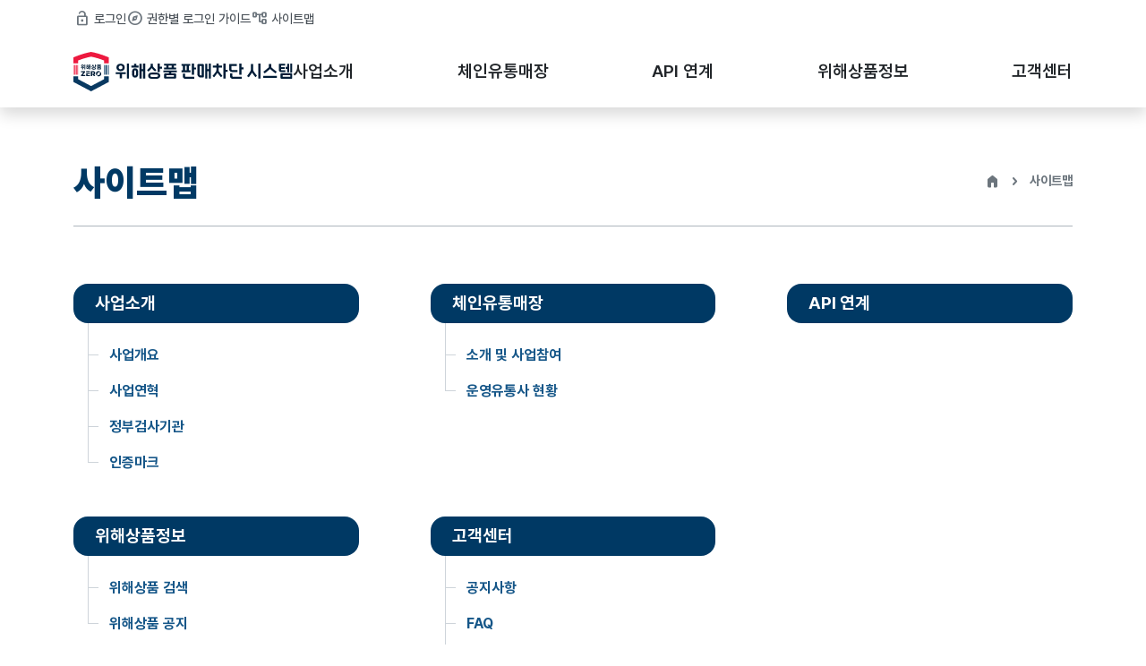

--- FILE ---
content_type: text/html;charset=utf-8
request_url: http://upss.gs1kr.org/home/page/siteMap.gs1;jsessionid=3229C6FD324B35E3A9CEC91783E5C6D7
body_size: 23978
content:
<!doctype html>
<html lang="ko">
<head>
    <meta charset="UTF-8">
    <meta name="viewport" content="width=device-width, initial-scale=1.0">

    <link rel="apple-touch-icon" sizes="57x57" href="../resources/img/icon/apple-icon-57x57.png">
	<link rel="apple-touch-icon" sizes="60x60" href="../resources/img/icon/apple-icon-60x60.png">
	<link rel="apple-touch-icon" sizes="72x72" href="../resources/img/icon/apple-icon-72x72.png">
	<link rel="apple-touch-icon" sizes="76x76" href="../resources/img/icon/apple-icon-76x76.png">
	<link rel="apple-touch-icon" sizes="114x114" href="../resources/img/icon/apple-icon-114x114.png">
	<link rel="apple-touch-icon" sizes="120x120" href="../resources/img/icon/apple-icon-120x120.png">
	<link rel="apple-touch-icon" sizes="144x144" href="../resources/img/icon/apple-icon-144x144.png">
	<link rel="apple-touch-icon" sizes="152x152" href="../resources/img/icon/apple-icon-152x152.png">
	<link rel="apple-touch-icon" sizes="180x180" href="../resources/img/icon/apple-icon-180x180.png">
	<link rel="icon" type="image/png" sizes="192x192"  href="/android-icon-192x192.png">
	<link rel="icon" type="image/png" sizes="32x32" href="../resources/img/icon/favicon-32x32.png">
	<link rel="icon" type="image/png" sizes="96x96" href="../resources/img/icon/favicon-96x96.png">
	<link rel="icon" type="image/png" sizes="16x16" href="../resources/img/icon/favicon-16x16.png">
	<link rel="manifest" href="../resources/img/icon/manifest.json">
	<meta name="msapplication-TileColor" content="#ffffff">
	<meta name="msapplication-TileImage" content="../resources/img/icon/ms-icon-144x144.png">
	<meta name="theme-color" content="#ffffff">

    <link rel="preconnect" href="https://fonts.googleapis.com">
    <link rel="preconnect" href="https://fonts.gstatic.com" crossorigin>
    <link rel="stylesheet" href="https://fonts.googleapis.com/css2?family=Material+Symbols+Rounded:opsz,wght,FILL,GRAD@20..48,100..700,0..1,-50..200" />
    <link rel="stylesheet" href="../resources/font/Pretendard-1.3.9/pretendard.css">
    <link rel="stylesheet" href="../resources/css/upss-bs.css">
    <link rel="stylesheet" href="../resources/css/upss-style.css">
    <link rel="stylesheet" href="../resources/css/slick.css">

    <script type="text/javascript" src="../resources/js/jquery-3.5.1.min.js"></script>
    <script type="text/javascript" src="../resources/js/upss-style.js"></script>
    <script type="text/javascript" src="../resources/js/slick.js"></script>
    <script type="text/javascript" src="../resources/js/common/commonFunction.js"></script>
	<script type="text/javascript" src="../resources/js/common/commonFile.js"></script>
	<script type="text/javascript" src="../resources/js/common/common.js"></script>

    <title>KCCI | 위해상품 판매차단 시스템</title>
</head><body class="sub">
	<header class="sitehead pc-sitehead">
        <div class="sitehead-links-wrap">
            <div class="container">
                <div class="sitehead-links">
                    <a href="javascript:void(0);" class="layer-popup-open" data-target="loginPop">
                        <span class="material-symbols-rounded">lock_open</span>
                        <b>로그인</b>
                    </a>
                    <a href="javascript:void(0);" class="layer-popup-open" data-target="loginGuidePop">
                        <span class="material-symbols-rounded">explore</span>
                        <b>권한별 로그인 가이드</b>
                    </a>
                    <a href="../page/siteMap.gs1">
                        <span class="material-symbols-rounded">account_tree</span>
                        <b>사이트맵</b>
                    </a>
                </div>
            </div>
        </div>
        <div class="sitehead-menu-wrap">
            <div class="container">
                <div class="sitehead-menu">
                    <h1>
                        <a href="../">
                            <span>위해상품판매차단시스템</span>
                            <img src="../resources/img/logo-color.svg" alt="" class="logo-color">
                            <img src="../resources/img/logo-white.svg" alt="" class="logo-white">
                        </a>
                    </h1>
                    <ul class="gnb">
                        <li>
                            <a href="#">사업소개</a>
                            <ul class="lnb">
                                <li><a href="../info/bizInfo.gs1">사업개요</a></li>
                                <li><a href="../info/hist.gs1">사업연혁</a></li>
                                <li><a href="../info/inst.gs1">정부검사기관</a></li>
                                <li><a href="../info/logoMark.gs1">인증마크</a></li>
                            </ul>
                        </li>
                        <li>
                            <a href="#">체인유통매장</a>
                            <ul class="lnb">
                                <li><a href="../comp/sysInfo.gs1">소개 및 사업참여</a></li>
                                <li><a href="../comp/compStatus.gs1">운영유통사 현황</a></li>
                            </ul>
                        </li>
                        <li class="no-lnb">
                            <a href="../api/apiInfo.gs1">API 연계</a>
                        </li>
                        <li>
                            <a href="#">위해상품정보</a>
                            <ul class="lnb">
                                <li><a href="../harzd/harzdSearch.gs1">위해상품 검색</a></li>
                                <li><a href="../data/boardSearch004.gs1">위해상품 공지</a></li>
                            </ul>
                        </li>
                        <li>
                            <a href="#">고객센터</a>
                            <ul class="lnb">
                                <li><a href="../service/noticeSearch.gs1">공지사항</a></li>
                                <li><a href="../service/faqSearch.gs1">FAQ</a></li>
                                <li><a href="../service/relationSite.gs1">관련사이트</a></li>
                                <li><a href="../service/locationInfo.gs1">오시는 길</a></li>
                            </ul>
                        </li>
                    </ul>
                </div>
            </div>
        </div>
    </header>
    <header class="sitehead mobile-sitehead">
        <div class="sitehead-menu-wrap">
            <div class="container">
                <div class="sitehead-menu">
                    <h1>
                        <a href="../">
                            <span>위해상품판매차단시스템</span>
                            <img src="../resources/img/logo-color.svg" alt="" class="logo-color">
                            <img src="../resources/img/logo-white.svg" alt="" class="logo-white">
                        </a>
                    </h1>
                    <button class="slidemenu-call">
                        <span class="material-symbols-rounded">menu</span>
                    </button>
                    <button class="slidemenu-close">
                        <span class="material-symbols-rounded">close</span>
                    </button>
                </div>
            </div>
        </div>
        <div class="slidemenu-wrap">
            <div class="container">
                <div class="slidemenu-list">
                    <div class="login-btn-wrap">
                        <a href="javascript:void(0);" class="layer-popup-open login" data-target="loginPop">
                            <span class="material-symbols-rounded">lock_open</span>
                            <b>로그인</b>
                        </a>
                        <a href="javascript:void(0);" class="layer-popup-open login-guide" data-target="loginGuidePop">
                            <span class="material-symbols-rounded">explore</span>
                            <b>권한별 로그인 가이드</b>
                        </a>
                    </div>
                    <ul class="gnb">
                        <li>
                            <a href="#">사업소개</a>
                            <ul class="lnb">
                                <li><a href="../info/bizInfo.gs1">사업개요</a></li>
                                <li><a href="../info/hist.gs1">사업연혁</a></li>
                                <li><a href="../info/inst.gs1">정부검사기관</a></li>
                                <li><a href="../info/logoMark.gs1">인증마크</a></li>
                            </ul>
                        </li>
                        <li>
                            <a href="#">체인유통매장</a>
                            <ul class="lnb">
                                <li><a href="../comp/sysInfo.gs1">소개 및 사업참여</a></li>
                                <li><a href="../comp/compStatus.gs1">운영유통사 현황</a></li>
                            </ul>
                        </li>
                        <li class="no-lnb">
                            <a href="../api/apiInfo.gs1">API 연계</a>
                        </li>
                        <li>
                            <a href="#">위해상품정보</a>
                            <ul class="lnb">
                                <li><a href="../harzd/harzdSearch.gs1">위해상품 검색</a></li>
                                <li><a href="../data/boardSearch004.gs1">위해상품 공지</a></li>
                            </ul>
                        </li>
                        <li>
                            <a href="#">고객센터</a>
                            <ul class="lnb">
                                <li><a href="../service/noticeSearch.gs1">공지사항</a></li>
                                <li><a href="../service/faqSearch.gs1">FAQ</a></li>
                                <li><a href="../service/relationSite.gs1">관련사이트</a></li>
                                <li><a href="../service/locationInfo.gs1">오시는 길</a></li>
                            </ul>
                        </li>
                    </ul>
                </div>
            </div>
        </div>
    </header><section class="sub-header">
        <div class="container">
            <div class="sub-header-wrap">
                <div class="title">
                    <h1>사이트맵</h1>
                </div>
                <div class="breadcrumb">
                    <ul>
                        <li><span class="material-symbols-rounded">home</span></li>
                        <li>사이트맵</li>
                    </ul>
                </div>
            </div>
        </div>
    </section>
    <section class="sub-body">
        <div class="container">
            <div class="sub-content-wrap">
                <div class="sitemap-wrap fade-event">
                    <ul class="sitemap">
                        <li>
                            <a href="#">사업소개</a>
                            <ul>
                                <li><a href="../info/bizInfo.gs1">사업개요</a></li>
                                <li><a href="../info/hist.gs1">사업연혁</a></li>
                                <li><a href="../info/inst.gs1">정부검사기관</a></li>
                                <li><a href="../info/logoMark.gs1">인증마크</a></li>
                            </ul>
                        </li>
                        <li>
                            <a href="#">체인유통매장</a>
                            <ul>
                                <li><a href="../comp/sysInfo.gs1">소개 및 사업참여</a></li>
                                <li><a href="../comp/compStatus.gs1">운영유통사 현황</a></li>
                            </ul>
                        </li>
                        <li>
                            <a href="../api/apiInfo.gs1">API 연계</a>
                        </li>
                        <li>
                            <a href="#">위해상품정보</a>
                            <ul>
                                <li><a href="../harzd/harzdSearch.gs1">위해상품 검색</a></li>
                                <li><a href="../data/boardSearch004.gs1">위해상품 공지</a></li>
                            </ul>
                        </li>
                        <li>
                            <a href="#">고객센터</a>
                            <ul>
                               <li><a href="../service/noticeSearch.gs1">공지사항</a></li>
                                <li><a href="../service/faqSearch.gs1">FAQ</a></li>
                                <li><a href="../service/relationSite.gs1">관련사이트</a></li>
                                <li><a href="../service/locationInfo.gs1">오시는 길</a></li>
                            </ul>
                        </li>
                    </ul>
                </div>
            </div><!--//sub-content-wrap-->
        </div>
    </section><footer>
        <div class="container">
            <div class="footer-wrap">
                <div class="address">
                    <img src="../resources/img/logo-footer.png" alt="">
                    <p>서울특별시 중구 세종대로 39 상공회의소회관 17층 대한상공회의소 유통물류진흥원</p>
                    <p>Tel : 02-6050-1481 / email : chani@korcham.net</p>
                    <small>Copyright ⓒ 2021 KCCI. GS1 KOREA, All rights reserved.</small>
                </div>
                <div class="links">
                    <a href="../page/privacy.gs1"><b>개인정보처리방침</b></a>
                    <a href="../page/serviceAgree.gs1">서비스이용약관</a>
                    <a href="../page/unauthEmail.gs1">이메일무단수집거부</a>
                    <!-- <a href="mailto:webmaster@korcham.net" target="_blank">Contact Us</a> -->
                    <a href="mailto:chani@korcham.net" target="_blank">Contact Us</a>
                    <a href="../service/locationInfo.gs1">오시는 길</a>
                </div>
            </div>
        </div>
    </footer><form id="loginForm" method="post" action="" target="_blank">
	    <div class="layer-popup-wrap" id="loginPop">
	        <div class="layer-popup">
	            <div class="login-popup-wrap">
	                <div class="login-popup-header">
	                    <img src="../resources/img/logo-color.svg" alt="">
	                    <h4>이용을 위해 로그인이 필요합니다</h4>
	                </div>
	                <div class="login-popup-form">
	                    <div class="login-usertype">
	                        <div class="form-check form-check-inline">
	                            <input class="form-check-input" id="userTypeComp" type="radio" name="userType" value="comp" checked="checked">
	                            <label class="form-check-label" for="userTypeComp">유통사</label>
	                        </div>
	                        <div class="form-check form-check-inline">
	                            <input class="form-check-input" id="userTypeInst" type="radio" name="userType" value="inst">
	                            <label class="form-check-label" for="userTypeInst">정부 검사기관</label>
	                        </div>
	                    </div>
	                    <div class="login-input">
	                        <input class="form-control form-control-lg" type="text" title="아이디" name="loginId" id="loginId" placeholder="ID" autocomplete="false">
	                        <input class="form-control form-control-lg" type="password" title="비밀번호" name="loginPw" id="loginPw" placeholder="password" autocomplete="false">
	                    </div>
	                    <div class="login-links">
	                        <a href="javascript:void(0);" class="layer-popup-open" data-target="searchID">아이디찾기</a>
                        	<a href="javascript:void(0);" class="layer-popup-open" data-target="searchPW">비밀번호찾기</a>
	                    </div>
	                    <div class="login-buttons">
	                        <button type="button" class="btn btn-tertiary" id="loginBtn">로그인</button>
	                        <button type="button" class="btn btn-gray-light layer-popup-close" id="loginColoseBtn">닫기</button>
	                    </div>
	                </div>
	            </div>
	        </div>
	    </div>
    </form>

    <form id="searchIdForm" method="post">
	    <div class="layer-popup-wrap" id="searchID">
	        <div class="layer-popup">
	            <div class="layer-popup-header">
	                <h4>아이디찾기</h4>
	                <div class="layer-popup-close">
	                    <span class="material-symbols-rounded">close</span>
	                </div>
	            </div>
	            <div class="layer-popup-body">
	                <div class="search-account-popup">
	                    <div class="info">
	                        아래에 제시된 업체정보를 정확히 기입하시고, 찾기 버튼을 클릭하세요.
	                    </div>
	                    <div class="api-input-wrap">
	                        <div class="api-input-row">
	                            <label for="numBusiness1">사업자등록번호</label>
	                            <input type="text" id="numBusiness1" name="numBusiness1" class="form-control" value="" maxlength="3" autocomplete="false">
	                            <span>-</span>
	                            <input type="text" id="numBusiness2" name="numBusiness2" class="form-control" value="" maxlength="2" autocomplete="false">
	                            <span>-</span>
	                            <input type="text" id="numBusiness3" name="numBusiness3" class="form-control" value="" maxlength="5" autocomplete="false">
	                        </div>
	                        <div class="api-input-row">
	                            <label for="nmUser">업체명</label>
	                            <input type="text" id="nmUser" name="nmUser" class="form-control" autocomplete="false" value="">
	                        </div>
	                        <div class="api-input-row">
	                            <label for="email">담당자 E-Mail</label>
	                            <input type="text" id="email" name="email" class="form-control" autocomplete="false" value="">
	                        </div>
	                        <div class="api-submit-wrap">
	                            <button type="button" class="btn btn-primary api-submit" id="findIdBtn">
	                                찾기
	                            </button>
	                        </div>
	                        <div class="search-id-result">
	                            <span>아이디 :</span>
	                            <b></b>
	                        </div>
	                    </div>
	                </div>
	            </div>
	        </div>
	    </div>
    </form>

	<form id="searchPWForm" method="post">
	    <div class="layer-popup-wrap" id="searchPW">
	        <div class="layer-popup">
	            <div class="layer-popup-header">
	                <h4>비밀번호 찾기</h4>
	                <div class="layer-popup-close">
	                    <span class="material-symbols-rounded">close</span>
	                </div>
	            </div>
	            <div class="layer-popup-body">
	                <div class="search-account-popup">
	                    <div class="info">
	                        아래에 제시된 업체정보를 정확하게 작성하신 후 임시비밀번호 발급 버튼을 클릭하세요.
	                    </div>
	                    <div class="api-input-wrap">
	                        <div class="api-input-row">
	                            <label for="idUser">아이디</label>
	                            <input type="text" id="idUser" name="idUser" class="form-control" value="">
	                        </div>
	                        <div class="api-input-row">
	                            <label for="numBusiness1">사업자등록번호</label>
	                            <input type="text" id="numBusiness1" name="numBusiness1" class="form-control" value="" maxlength="3" autocomplete="false">
	                            <span>-</span>
	                            <input type="text" id="numBusiness2" name="numBusiness2" class="form-control" value="" maxlength="2" autocomplete="false">
	                            <span>-</span>
	                            <input type="text" id="numBusiness3" name="numBusiness3" class="form-control" value="" maxlength="5" autocomplete="false">
	                        </div>
	                        <div class="api-input-row">
	                            <label for="nmUser">업체명</label>
	                            <input type="text" id="nmUser" name="nmUser" class="form-control" autocomplete="false" value="">
	                        </div>
	                        <div class="api-input-row">
	                            <label for="email">등록 메일</label>
	                            <input type="text" id="email" name="email" class="form-control" autocomplete="false" value="">
	                        </div>
	                        <p class="text-center">
	                            <small>※ 시스템에 등록된 담당자명단의 이메일과 동일한 경우에만 임시비밀번호가 발급됩니다.</small>
	                        </p>
	                        <div class="api-submit-wrap">
	                            <button type="button" class="btn btn-primary api-submit" id="findPwBtn">
	                                임시비밀번호 발급
	                            </button>
	                        </div>
	                    </div>
	                </div>
	            </div>
	        </div>
	    </div>
    </form>

    <div class="layer-popup-wrap" id="loginGuidePop">
        <div class="layer-popup">
            <div class="layer-popup-header">
                <h4>권한별 로그인 가이드</h4>
                <div class="layer-popup-close">
                    <span class="material-symbols-rounded">close</span>
                </div>
            </div>
            <div class="layer-popup-body">
                <div class="popup-content">
                    <div class="content-box">
                        <h4>유통사</h4>
                        <p>
                            유통사 계정은 현재 위해상품 판매차단 운영매장에 등록 및 시스템을 운영하고 있는 유통사의 담당자 계정입니다.
                        </p>
                    </div>
                    <div class="content-box">
                        <h4>정부 검사기관</h4>
                        <p>
                            국가기술표준원, 식품의약품안전처, 환경부의 위해상품통보 담당자 계정입니다. 국가기술표준원을 제외한 식품의약품안전처와 기후에너지환경부는 검사 상품군 담당부서별 계정이 개별적으로 부여되어 있사오니 참고하시기 바랍니다.
                        </p>
                    </div>
                </div>
            </div>
        </div>
    </div></body>
</html>

--- FILE ---
content_type: text/css
request_url: http://upss.gs1kr.org/home/resources/css/upss-style.css
body_size: 88181
content:
:root {
    --bs-tertiary: #155688;
    --bs-tertiary-rgb: 21, 86, 136;
    --st-box-shadow: 0 .5rem 1rem 0 rgba(0,0,0,.15);
    --st-transition: .3s all ease;
}


/*common*/
html, body {
    overflow-x: hidden;
}

a {
    text-decoration: none;
}

/*bs-override*/
.bg-tertiary {
    background-color: var(--bs-tertiary) !important;
}
.bg-blue {
    background-color: var(--bs-blue) !important;
}
.bg-indigo {
    background-color: var(--bs-indigo) !important;
}
.bg-purple {
    background-color: var(--bs-purple) !important;
}
.bg-pink {
    background-color: var(--bs-pink) !important;
}
.bg-red {
    background-color: var(--bs-red) !important;
}
.bg-orange {
    background-color: var(--bs-orange) !important;
}
.bg-yellow {
    background-color: var(--bs-yellow) !important;
}
.bg-green {
    background-color: var(--bs-green) !important;
}
.bg-teal {
    background-color: var(--bs-teal) !important;
}
.bg-cyan {
    background-color: var(--bs-cyan) !important;
}
.bg-black {
    background-color: var(--bs-black) !important;
}
.bg-white {
    background-color: var(--bs-white) !important;
}
.bg-gray {
    background-color: var(--bs-gray) !important;
}
.bg-gray-dark {
    background-color: var(--bs-gray-dark) !important;
}
.bg-gray-light {
    background-color: var(--bs-gray-400) !important;
}
.bg-silver {
    background-color: var(--bs-gray-200) !important;
}

.btn .material-symbols-rounded {
    vertical-align: middle;
    font-size: 1.2rem;
    line-height: 1.5;
    margin: -.25rem 0;
}


/*sitehead*/
.sitehead {
    position: fixed;
    width: 100%;
    z-index: 999;
    top: 0;
    left: 0;
    box-shadow: var(--st-box-shadow);
    padding-right: inherit;
}

.sitehead .sitehead-links-wrap,
.sitehead .sitehead-menu-wrap {
    width: 100%;
    background: #fff;
    transition: var(--st-transition);
}

.sitehead .sitehead-links-wrap .sitehead-links {
    display: flex;
    height: 2.5rem;
    align-items: center;
    justify-content: right;
    gap: 2rem;
}

.sitehead .sitehead-menu-wrap .sitehead-menu {
    display: flex;
    justify-content: space-between;
    height: 5rem;
    align-items: center;
    gap: 10rem;
}

.sitehead .sitehead-menu-wrap .sitehead-menu h1 {
    margin: 0;
}

.sitehead .sitehead-menu-wrap .sitehead-menu h1 span {
    display: none;
    font-size: 0;
}

.sitehead .sitehead-menu-wrap .sitehead-menu h1 img {
    display: block;
    height: 2.75rem;
}

.sitehead .sitehead-menu-wrap .sitehead-menu h1 img.logo-white {
    display: none;
}

.sitehead .sitehead-menu-wrap .sitehead-menu .gnb {
    display: flex;
    margin: 0;
    padding: 0;
    list-style: none;
    width: 100%;
    justify-content: space-between;
    height: 100%;
}

.sitehead .sitehead-menu-wrap .sitehead-menu .gnb a {
    font-size: 1.2rem;
    font-weight: 600;
    color: var(--bs-body-color);
    transition: var(--st-transition);
}

.sitehead .sitehead-menu-wrap .sitehead-menu .gnb > li {
    position: relative;
    height: 100%;
    display: flex;
    align-items: center;
}

.sitehead .sitehead-menu-wrap .sitehead-menu .gnb .lnb {
    position: absolute;
    width: max-content;
    margin: 0;
    list-style: none;
    background: #fff;
    transition: var(--st-transition);
    padding: 0 .25rem;
    border-bottom-left-radius: var(--bs-border-radius);
    border-bottom-right-radius: var(--bs-border-radius);
    top: 5rem;
    left: -2rem;
    overflow: hidden;
    height: fit-content;
    max-height: 0;
    /* max-height: 12rem; */
    box-shadow: var(--st-box-shadow);
}

.sitehead .sitehead-menu-wrap .sitehead-menu .gnb .lnb > li {
    margin-top: .5rem;
}

.sitehead .sitehead-menu-wrap .sitehead-menu .gnb .lnb a {
    font-size: 1rem;
    display: block;
    width: 100%;
    padding: .25rem 2rem;
    border-radius: var(--bs-border-radius);
}

.sitehead .sitehead-menu-wrap .sitehead-menu .gnb li:hover .lnb {
    max-height: 15rem;
}

.sitehead .sitehead-menu-wrap .sitehead-menu .gnb .lnb > li:last-child {
    margin-bottom: .5rem;
}

.sitehead .sitehead-menu-wrap .sitehead-menu .gnb > li:hover > a {
    color: var(--bs-tertiary);
}

.sitehead .sitehead-menu-wrap .sitehead-menu .gnb .lnb a:hover {
    color: var(--bs-tertiary);
    background: var(--bs-gray-200);
}

.sitehead .sitehead-menu-wrap .sitehead-menu .gnb > li::after {
    content: '▲';
    display: block;
    position: absolute;
    bottom: -7px;
    left: 50%;
    margin-left: -.5em;
    color: var(--bs-tertiary);
    opacity: 0;
    transition: var(--st-transition);
}

.sitehead .sitehead-menu-wrap .sitehead-menu .gnb > li:hover::after {
    opacity: 1;
}

.sitehead .sitehead-links-wrap .sitehead-links a {
    color: var(--bs-gray-700);
    font-size: .9rem;
    display: flex;
    align-items: center;
    transition: var(--st-transition);
}

.sitehead .sitehead-links-wrap .sitehead-links a > span {
    color: var(--bs-gray-600);
    font-size: 1.2rem;
    margin-right: .25rem;
    transition: var(--st-transition);
}

.sitehead .sitehead-links-wrap .sitehead-links a > b {
    font-weight: 500;
}

.sitehead .sitehead-links-wrap .sitehead-links a:hover {
    color: var(--bs-tertiary);
}

.sitehead.mobile-sitehead {
    display: none;
}

.sitehead .sitehead-menu-wrap .sitehead-menu .gnb > li a.current {
    color: var(--bs-tertiary);
}

/*서브메뉴(lnb) 없을 때 */

.sitehead .sitehead-menu-wrap .sitehead-menu .gnb > li.no-lnb::after {
    display: none;
}

.sitehead .slidemenu-wrap .slidemenu-list .gnb > li.no-lnb > a::after {
    display: none;
}


@media (max-width:991px) {
    .sitehead.pc-sitehead {
        display: none;
    }

    .sitehead.mobile-sitehead {
        display: block;
    }
}

/*모바일 상단 바*/
.sitehead.mobile-sitehead .sitehead-menu-wrap .sitehead-menu {
    gap: 0;
    height: 4rem;
}

.sitehead.mobile-sitehead .sitehead-menu-wrap .sitehead-menu button .material-symbols-rounded {
    font-size: 2rem;
    font-variation-settings: 'wght' 700;
}

.sitehead.mobile-sitehead .sitehead-menu-wrap .sitehead-menu button {
    background: transparent;
    color: var(--bs-primary);
    border: none;
    outline: none;
    padding: .5rem;
    display: flex;
    align-items: center;
    justify-content: center;
}

.sitehead.mobile-sitehead .sitehead-menu-wrap .sitehead-menu button.slidemenu-close,
.sitehead.mobile-sitehead.active .sitehead-menu-wrap .sitehead-menu button.slidemenu-call {
    display: none;
}

.sitehead.mobile-sitehead.active .sitehead-menu-wrap .sitehead-menu button.slidemenu-close {
    display: flex;
}

.sitehead .slidemenu-wrap {
    position: fixed;
    width: 100%;
    height: 0;
    background: #fff;
    overflow: hidden;
    transition: all .5s ease-in-out;
}

.sitehead.mobile-sitehead.active .slidemenu-wrap {
    height: calc(100% - 4rem);
}

.sitehead .slidemenu-wrap .slidemenu-list {
    height: 100%;
}

.sitehead .slidemenu-wrap .container {
    height: 100%;
}

.sitehead .slidemenu-wrap .slidemenu-list .login-btn-wrap {
    padding: 1rem 0;
    margin-bottom: 1rem;
    border-top: 1px var(--bs-border-color) solid;
    border-bottom: 1px var(
    --bs-border-color) solid;
}

.sitehead .slidemenu-wrap .slidemenu-list .login-btn-wrap > a {
    display: flex;
    text-align: center;
    width: 100%;
    max-width: 20rem;
    margin: 0 auto;
    align-items: center;
    justify-content: center;
    gap: .25em;
}

.sitehead .slidemenu-wrap .slidemenu-list .login-btn-wrap > a.login {
    background: var(--bs-tertiary);
    padding: .5rem;
    border-radius: .5rem;
    color: #fff;
}

.sitehead .slidemenu-wrap .slidemenu-list .login-btn-wrap > a.login-guide {
    margin-top: .25rem;
    font-size: .875rem;
    font-weight: 400;
    color: var(--bs-gray-700);
}

.sitehead .slidemenu-wrap .slidemenu-list .login-btn-wrap > a.login-guide span {
    font-size: 1rem;
}

.sitehead .slidemenu-wrap .slidemenu-list .gnb,
.sitehead .slidemenu-wrap .slidemenu-list .lnb {
    list-style: none;
    margin: 0;
    padding: 0;
}

.sitehead .slidemenu-wrap .slidemenu-list .gnb a {
    display: block;
    color: var(--bs-body-color);
}

.sitehead .slidemenu-wrap .slidemenu-list .gnb {
    position: relative;
    height: calc(100% - 8rem);
    overflow-y: auto;
}

.sitehead .slidemenu-wrap .slidemenu-list .lnb {
    transition: all .5s ease-in-out;
    height: fit-content;
    max-height: 0;
    overflow: hidden;
}

.sitehead .slidemenu-wrap .slidemenu-list .gnb a.active + .lnb {
    max-height: 15rem;
}

.sitehead .slidemenu-wrap .slidemenu-list .gnb > li > a {
    position: relative;
    font-weight: 700;
    padding: .5rem;
    border-bottom: 1px var(--bs-border-color) solid;
}

.sitehead .slidemenu-wrap .slidemenu-list .lnb > li > a {
    padding: .5rem 1rem;
    background: var(--bs-gray-100);
    border-bottom: 1px var(--bs-border-color) dashed;
    font-size: .9rem;
}

.sitehead .slidemenu-wrap .slidemenu-list .gnb > li > a::after {
    content: '\e313';
    font-family: 'Material Symbols Rounded';
    font-weight: normal;
    font-style: normal;
    -webkit-font-smoothing: antialiased;
    position: absolute;
    font-size: 1.5rem;
    top: 0.125rem;
    right: .5rem;
    color: var(--bs-gray-500);
}

.sitehead .slidemenu-wrap .slidemenu-list .gnb > li > a.active::after {
    content: '\e316';
    color: var(--bs-gray-600);
}

.sitehead .slidemenu-wrap .slidemenu-list .gnb > li > a.active {
    color: var(--bs-tertiary);
}

.sitehead .slidemenu-wrap .slidemenu-list .gnb > li a.current {
    color: var(--bs-tertiary);
}



/*index 페이지 상단 바 투명*/
body.index.scrolltop > .sitehead:not(:hover) {
    box-shadow: none;
}

body.index.scrolltop > .sitehead:not(:hover) .sitehead-links-wrap, body.index.scrolltop > .sitehead:not(:hover):not(.active) .sitehead-menu-wrap {
    background: transparent;
}

body.index.scrolltop > .sitehead:not(:hover) .sitehead-links-wrap .sitehead-links a {
    color: #fff;
}

body.index.scrolltop > .sitehead:not(:hover):not(.active) .sitehead-menu-wrap .sitehead-menu h1 img.logo-white {
    display: block;
}

body.index.scrolltop > .sitehead:not(:hover):not(.active) .sitehead-menu-wrap .sitehead-menu h1 img.logo-color {
    display: none;
}

body.index.scrolltop > .sitehead:not(:hover):not(.active) .sitehead-menu-wrap .sitehead-menu .gnb > li > a {
    color: #fff;
}

body.index.scrolltop > .sitehead:not(:hover):not(.active) .sitehead-links-wrap .sitehead-links a > span {
    color: var(--bs-gray-400)
}

/*mobile*/
body.index.scrolltop > .sitehead.mobile-sitehead:not(:hover):not(.active) .sitehead-menu-wrap .sitehead-menu button {
    color: #fff;
}



.main-visual {
    position: relative;
    width: 100%;
    height: 720px;
}

.main-visual .main-visual-background {
    position: absolute;
    width: 100%;
    height: 100%;
    z-index: -1;
    pointer-events: none;
    background: url('../img/main-visual-background.jpg') no-repeat center / cover;
}

.main-visual .main-visual-contents-wrap {
    width: 100%;
    height: 100%;
    position: relative;
    display: flex;
    align-items: center;
    justify-content: center;
}

.main-visual .main-visual-contents {
    display: flex;
    align-items: center;
    justify-content: space-between;
    width: 100%;
    max-width: 1200px;
    margin-top: 2.5rem;
}

.main-visual .main-visual-contents .title {
    color: #fff;
}

.main-visual .main-visual-contents .title > h1 {
    font-size: 4rem;
    font-weight: 900;
    margin-bottom: 2rem;
}

.main-visual .main-visual-contents .title > h2 {
    font-size: 2rem;
    font-weight: 400;
}

.main-visual .main-visual-contents .links {
    display: grid;
    grid-template-columns: repeat(2, 1fr);
    gap: 1.5rem;
}

.main-visual .main-visual-contents .links a {
    display: flex;
    flex-direction: column;
    align-items: center;
    justify-content: center;
    gap: .5rem;
    color: #fff;
    width: 7.5rem;
    height: 7.5rem;
    background: rgba(0,0,0,.5);
    border-radius: 1rem;
    transition: var(--st-transition);
}

.main-visual .main-visual-contents .links a > p {
    /* width: 100%; */
    text-align: center;
    margin: 0;
    font-weight: 700;
}

.main-visual .main-visual-contents .links a > span {
    display: block;
    font-size: 2rem;
}

.main-visual .main-visual-contents .links a:hover {
    background: var(--bs-red);
    box-shadow: var(--st-box-shadow);
}

.main-banner {
    position: relative;
    margin-top: -4rem;
    border-top-left-radius: 4rem;
    border-top-right-radius: 4rem;
    background: #fff;
    padding-top: 1.5rem;
}

.main-banner .main-banner-bar-wrap {
    position: relative;
    display: flex;
    height: 7.5rem;
    overflow: hidden;
    align-items: end;
}

.main-banner .main-banner-bar-wrap .main-banner-bar-background {
    position: absolute;
    right: 4rem;
    top: 0;
    z-index: 1;
}

.main-banner .main-banner-bar-wrap .main-banner-bar {
    width: 100%;
    height: 5rem;
    border-radius: 1rem;
    background: #032D4E;
    background: linear-gradient(90deg, rgba(3, 45, 78, 1) 0%, rgba(37, 81, 122, 1) 100%);
    display: flex;
    align-items: center;
    color: #fff;
    padding: 0 4rem;
    gap: 1.5rem;
}

.main-banner .main-banner-bar-wrap .main-banner-bar p {
    margin: 0;
    font-size: 1.5rem;
}

.main-banner .main-banner-bar-wrap .main-banner-bar p b {
    color: #ffc95f;
}

.main-banner .main-banner-bar-wrap .main-banner-bar a {
    display: block;
    color: #fff;
    border: 1px #fff solid;
    padding: .25rem 1.5rem;
    border-radius: 2rem;
    transition: var(--st-transition);
}

.main-banner .main-banner-bar-wrap .main-banner-bar a:hover {
    background: var(--bs-red);
    box-shadow: var(--st-box-shadow);
}

.client-banner {
    margin-top: 5rem;
}

.client-banner .client-banner-bar-wrap {
    display: flex;
    align-items: center;
    gap: 1.5rem;
}

.client-banner .client-banner-bar-header {
    flex-shrink: 0;
}

.client-banner .client-banner-bar-header a {
    display: flex;
    align-items: center;
    gap: 1rem;
    border: 1px var(--bs-border-color) solid;
    border-radius: 2rem;
    padding: .5rem 1.5rem;
    transition: var(--st-transition);
    color: var(--bs-body-color);
}

.client-banner .client-banner-bar-header a span {
    opacity: .5;
}

.client-banner .client-banner-bar-header a:hover {
    background: var(--bs-gray-100);
    color: var(--bs-tertiary);
}

.client-banner .client-banner-bar {
    position: relative;
    width: 100%;
    height: 3rem;
    overflow: hidden;
}

.client-banner .client-banner-bar-inner {
    display: flex;
    align-items: center;
    width: fit-content;
    height: 100%;
    margin: 0;
    padding: 0;
    list-style: none;
    gap: 3rem;
    position: relative;
    animation: marquee 480s linear infinite;
    will-change: transform;
}

.client-banner .client-banner-bar-inner > li {
    position: relative;
}

.client-banner .client-banner-bar-inner > li::after {
    content: '';
    display: block;
    position: absolute;
    width: 1px;
    height: 100%;
    background: var(--bs-gray-200);
    top: 0;
    right: -1.5rem;
}

.client-banner .client-banner-bar::before,
.client-banner .client-banner-bar::after {
    content: '';
    display: block;
    position: absolute;
    width: 3rem;
    height: 100%;
    top: 0;
    z-index: 1;
}

.client-banner .client-banner-bar::before {
    background: #FFFFFF;
    background: linear-gradient(90deg, rgba(255, 255, 255, 1) 0%, rgba(255, 255, 255, 0) 100%);
    left: 0;
}

.client-banner .client-banner-bar::after {
    background: #FFFFFF;
    background: linear-gradient(90deg, rgba(255, 255, 255, 0) 0%, rgba(255, 255, 255, 1) 100%);
    right: 0;
}

@keyframes marquee {
  to {
    transform: translateX(-50%);
  }
}

.harmful-notice {
    margin-top: 6rem;
}

.harmful-notice .harmful-notice-wrap {
    display: flex;
    flex-wrap: wrap;
    gap: 1.5rem 2rem;
}

.harmful-notice .harmful-notice-wrap .header {
    width: 100%;
    padding-bottom: .5rem;
    text-align: center;
}

.harmful-notice .harmful-notice-wrap .count {
    display: flex;
    flex-direction: column;
    justify-content: space-between;
    width: calc(50% - 1rem);
}

.harmful-notice .harmful-notice-wrap .answer {
    width: calc(50% - 1rem);
    min-height: 21rem;
    padding: 2rem;
    border-radius: 1rem;
    background: var(--bs-gray-200);
}

.harmful-notice .harmful-notice-wrap .count .inform {
    width: 100%;
    height: calc(50% - .75rem);
    border-radius: 1rem;
    background: var(--bs-primary);
    position: relative;
    display: flex;
    align-items: center;
    /* justify-content: space-between; */
    color: #fff;
    background-image: url('../img/count-inform-background01.png');
    background-repeat: no-repeat;
    background-position: right center;
    padding: 0 8rem 0 2rem;
    gap: 1.25rem;
}

.harmful-notice .harmful-notice-wrap .institute {
    width: 100%;
    border: 1px var(--bs-border-color) solid;
    padding: 2rem;
    border-radius: 1rem;
    display: flex;
    align-items: center;
    gap: 3rem;
    justify-content: space-between;
}

.harmful-notice .harmful-notice-wrap .header h3 {
    font-size: 2rem;
    margin-bottom: 1.5rem;
}

.harmful-notice .harmful-notice-wrap .header .dot {
    position: relative;
    width: 8px;
    height: 8px;
    border-radius: 8px;
    background: var(--bs-gray-400);
    margin: 0 auto;
}

.harmful-notice .harmful-notice-wrap .header .dot::before,
.harmful-notice .harmful-notice-wrap .header .dot::after {
    content: '';
    position: absolute;
    width: 8px;
    height: 8px;
    border-radius: 8px;
    background: var(--bs-gray-400);
}

.harmful-notice .harmful-notice-wrap .header .dot::before {
    left: -16px;
}

.harmful-notice .harmful-notice-wrap .header .dot::after {
    right: -16px;
}

.harmful-notice .harmful-notice-wrap .answer h4 {
    font-size: 1.2rem;
    font-weight: 400;
    border-bottom: 2px var(--bs-gray-600) solid;
    padding-bottom: 1rem;
    margin: 0;
}

.harmful-notice .harmful-notice-wrap .answer ul {
    margin: 0;
    padding: 0;
    list-style: none;
}

.harmful-notice .harmful-notice-wrap .answer ul li {
    padding: .5rem .5rem;
    border-bottom: 1px var(--bs-gray-400) solid;
    display: flex;
    align-items: center;
    justify-content: space-between;
    gap: 1.5rem;
    width: 100%;
}

.harmful-notice .harmful-notice-wrap .answer ul li .context {
    width: 100%;
}

.harmful-notice .harmful-notice-wrap .answer ul li .status {
    flex-shrink: 0;
    background-color: var(--bs-primary);
    color: #fff;
    padding: .25rem 1rem;
    border-radius: 1rem;
    font-size: .9rem;
    font-weight: 700;
}

.harmful-notice .harmful-notice-wrap .answer ul li .status.type01 {
    background-color: var(--bs-blue);
}

.harmful-notice .harmful-notice-wrap .answer ul li .status.type02 {
    background-color: var(--bs-tertiary);
}

.harmful-notice .harmful-notice-wrap .answer ul li .status.type03 {
    background-color: var(--bs-gray-500);
}

.harmful-notice .harmful-notice-wrap .answer ul li .status.type04 {
    background-color: var(--bs-red);
}

.harmful-notice .harmful-notice-wrap .answer ul li .context .product {
    font-weight: 600;
}

.harmful-notice .harmful-notice-wrap .answer ul li .context .name {
    font-size: .9rem;
}

.harmful-notice .harmful-notice-wrap .answer ul li .context .date {
    color: var(--bs-gray-600);
    font-weight: 700;
    margin-left: .5rem;
}

.harmful-notice .harmful-notice-wrap .count .inform:last-child {
    background: var(--bs-secondary);
    background-image: url('../img/count-inform-background02.png');
    background-repeat: no-repeat;
    background-position: right center;
}

.harmful-notice .harmful-notice-wrap .count .inform .text {
    font-size: 1.2rem;
    word-break: keep-all;
}

.harmful-notice .harmful-notice-wrap .count .inform .number {
    position: relative;
    display: flex;
    align-items: center;
    font-size: 3rem;
    font-weight: 900;
    gap: .3rem;
}

.harmful-notice .harmful-notice-wrap .count .inform .number small {
    font-size: 1.2rem;
    font-weight: 400;
}

.harmful-notice .harmful-notice-wrap .count .inform .add-text {
    position: absolute;
    bottom: -1rem;
    right: 0;
    font-size: 1rem;
    font-weight: 400;
    opacity: .9;
}

.harmful-notice .harmful-notice-wrap .institute .title {
    flex-shrink: 0;
    width: 12rem;
}

.harmful-notice .harmful-notice-wrap .institute .title h4 {
    font-size: 1.2rem;
    font-weight: 400;
    margin: 0;
}

.harmful-notice .harmful-notice-wrap .institute .title a {
    display: flex;
    width: fit-content;
    align-items: center;
    font-size: .9rem;
    font-weight: 700;
    color: var(--bs-gray-600);
    transition: var(--st-transition);
}

.harmful-notice .harmful-notice-wrap .institute .title a span {
    font-size: 1rem;
}

.harmful-notice .harmful-notice-wrap .institute .title a:hover {
    color: var(--bs-tertiary);
}

.harmful-notice .harmful-notice-wrap .institute .links {
    width: calc(100% - 15rem);
    position: relative;
}

.harmful-notice .harmful-notice-wrap .institute .links ul {
    display: flex;
    align-items: center;
    gap: 1rem;
    margin: 0;
    padding: 0;
    list-style: none;
    width: 100%;
}

.harmful-notice .harmful-notice-wrap .institute .links a {
    display: flex;
    flex-direction: column;
    align-items: center;
    justify-content: center;
    text-align: center;
    font-size: .9rem;
    color: var(--bs-body-color);
    width: 8rem;
    transition: var(--st-transition);
}

.harmful-notice .harmful-notice-wrap .institute .links a:hover {
    color: var(--bs-tertiary);
}

.harmful-notice .harmful-notice-wrap .institute .links a:hover .icon {
    background: var(--bs-primary);
}

.harmful-notice .harmful-notice-wrap .institute .links a .icon {
    width: 5rem;
    height: 5rem;
    border-radius: 5rem;
    background: var(--bs-gray-100);
    display: flex;
    align-items: center;
    justify-content: center;
    transition: inherit;
    margin-bottom: .25rem;
}

.harmful-notice .harmful-notice-wrap .institute .links a .icon img {
    width: 4rem;
    transition: inherit;
}

.harmful-notice .harmful-notice-wrap .institute .links a span {
    line-height: 1;
    display: block;
    height: 1.75rem;
    display: flex;
    align-items: center;
}

.harmful-notice .harmful-notice-wrap .institute .links ul .slick-arrow {
    display: block;
    font-size: 3.5rem;
    color: var(--bs-gray-500);
    cursor: pointer;
}

.harmful-notice .harmful-notice-wrap .institute .links ul .slick-arrow:hover {
    color: var(--bs-gray-700);
}

.harmful-notice .harmful-notice-wrap .institute .links ul li {
    display: flex!important;
    justify-content: center;
}

.intro-board {
    margin-top: 6rem;
    padding: 4rem 0 6rem;
    background: var(--bs-gray-200);
}

.intro-board .board-wrap {
    display: flex;
    gap: 4rem;
    justify-content: space-between;
}

.intro-board .board-wrap .notice, 
.intro-board .board-wrap .reference {
    width: calc(50% - 2rem);
}

.intro-board .board-wrap .header {
    display: flex;
    justify-content: space-between;
    align-items: center;
    border-bottom: 2px var(--bs-gray-600) solid;
    padding-bottom: 1rem;
}

.intro-board .board-wrap .header h4 {
    font-size: 1.2rem;
    font-weight: 700;
    margin: 0;
}

.intro-board .board-wrap .header a {
    display: flex;
    width: fit-content;
    align-items: center;
    font-size: .9rem;
    font-weight: 700;
    color: var(--bs-gray-600);
    transition: var(--st-transition);
}

.intro-board .board-wrap .header a span {
    font-size: 1rem;
}

.intro-board .board-wrap .header a:hover {
    color: var(--bs-tertiary);
}

.intro-board .board-wrap .list {
    list-style: none;
    margin: 0;
    padding: 1rem 0;
}

.intro-board .board-wrap .list li {position: relative;}

.intro-board .board-wrap .list li a {
    display: flex;
    padding: .5rem 1rem;
    justify-content: space-between;
    gap: 2rem;
    /* transition: var(--st-transition); */
    border-radius: 1rem;
}

.intro-board .board-wrap .list li a .date {
    font-size: .9rem;
    color: var(--bs-gray-600);
    width: 6rem;
    flex-shrink: 0;
    text-align: right;
}

.intro-board .board-wrap .list li a .title {
    position: relative;
    width: calc(100% - 8rem);
    /* padding-right: 2.5rem; */
    display: flex;
    gap: .5rem;
    align-items: center;
}

.intro-board .board-wrap .list li a .title p {
    /* width: 100%; */
    white-space: nowrap;
    overflow: hidden;
    text-overflow: ellipsis;
    margin: 0;
    color: var(--bs-body-color);
}

.intro-board .board-wrap .list li a .title span {
    display: flex;
    /* position: absolute; */
    width: 1rem;
    height: 1rem;
    border-radius: 1rem;
    background: var(--bs-tertiary);
    color: #fff;
    font-size: 1rem;
    justify-content: center;
    align-items: center;
    top: 0;
    right: 0;
}

.intro-board .board-wrap .list li a:hover {
    background: #fff;
}

.intro-board .board-wrap .list li a:hover p {
    color: var(--bs-tertiary);
}

.footer-banner {
    border-top: 1px var(--bs-border-color) solid;
    border-bottom: 1px var(--bs-border-color) solid;
    padding: .75rem 0;
}

.footer-banner ul {
    list-style: none;
    margin: 0;
    padding: 0;
    display: flex;
    justify-content: center;
    align-items: center;
}

.footer-banner ul li {
    margin-right: 2.5rem;
    padding-right: 2.5rem;
    border-right: 1px var(--bs-border-color) solid;
}

.footer-banner ul li:last-child {
    margin-right: 0;
    padding-right: 0;
    border-right: none;
}

footer {
    padding: 2.5rem 0;
    border-top: 1px var(--bs-border-color) solid;
}

.footer-banner + footer {
    border-top: none;
}

footer .footer-wrap {
    display: flex;
    align-items: center;
    justify-content: space-between;
    font-size: .9rem;
}

footer .footer-wrap .links {
    display: flex;
    gap: 2.5rem;
}

footer .footer-wrap .links a {
    color: var(--bs-gray-700);
}

footer .footer-wrap .links a:hover {
    color: var(--bs-tertiary);
}

footer .footer-wrap .address p {
    margin-bottom: .25rem;
}

footer .footer-wrap .address {
    color: var(--bs-gray-700);
}

footer .footer-wrap .address img {
    margin-bottom: 1rem;
}

footer .footer-wrap .address small {
    display: block;
    font-size: .75rem;
}

@media (max-width: 1199px) {
    .sitehead .sitehead-menu-wrap .sitehead-menu {
        gap: 4rem;
    }

    .main-banner .main-banner-bar-wrap .main-banner-bar-background {
        right: 2rem;
    }

    .main-banner .main-banner-bar-wrap .main-banner-bar {
        flex-wrap: wrap;
        gap: 0;
        padding: 0 2rem;
        height: 6rem;
    }

    .main-banner .main-banner-bar-wrap .main-banner-bar p {
        width: 100%;
    }

    .main-banner .main-banner-bar-wrap .main-banner-bar a {
        margin-top: -1.5rem;
        padding: .125rem 1.5rem;
    }

    .main-banner {
        padding-top: 3rem;
    }

    .harmful-notice .harmful-notice-wrap .count .inform {
        flex-wrap: wrap;
        gap: 0;
    }

    .harmful-notice .harmful-notice-wrap .count .inform .number {
        margin-top: -5rem;
    }

    .harmful-notice .harmful-notice-wrap .count .inform .text {
        width: 100%;
    }

    footer .footer-wrap {
        flex-direction: column-reverse;
        gap: 2rem;
        align-items: baseline;
    }
}

@media (max-width: 991px) {
    .main-visual .main-visual-contents {
        flex-wrap: wrap;
    }

    .main-visual .main-visual-contents .title {
        width: 100%;
    }

    .main-visual .main-visual-contents .links {
        width: 100%;
        grid-template-columns: repeat(4, 1fr);
        margin-top: 2rem;
        gap: 1rem
    }

    .main-visual .main-visual-contents .links a {
        width: 100%;
        height: 5rem;
        gap: .25rem;
    }

    .main-visual .main-visual-contents .links a > span {
        font-size: 1.5rem;
    }


    .main-banner .main-banner-bar-wrap .main-banner-bar-background {
        right: auto;
        left: calc(100% - 15rem);
    }

    .main-banner .main-banner-bar-wrap .main-banner-bar {
        padding-right: 15rem;
    }

    .client-banner .client-banner-bar-inner {
        gap: 2rem;
    }

    .client-banner .client-banner-bar-inner > li::after {
        right: -1rem;
    }

    .harmful-notice .harmful-notice-wrap .count {
        width: 100%;
        height: 20rem;
    }

    .harmful-notice .harmful-notice-wrap .answer {
        width: 100%;
        min-height: 8.5rem;
    }

    .harmful-notice .harmful-notice-wrap .institute {
        flex-wrap: wrap;
        gap: 1rem;
    }

    .harmful-notice .harmful-notice-wrap .institute .title {
        flex-shrink: unset;
        width: 100%;
        display: flex;
        align-items: center;
        gap: 1rem;
    }

    .harmful-notice .harmful-notice-wrap .institute .links {
        width: 100%;
    }

    .intro-board .board-wrap {
        flex-wrap: wrap;
    }

    .intro-board .board-wrap .notice, .intro-board .board-wrap .reference {
        width: 100%;
    }
}

@media (max-width: 767px) {
    html {
        font-size: 14px;
    }

    .main-visual .main-visual-contents .title > h1 {
        font-size: 2.75rem;
        margin-bottom: 1rem;
    }

    .main-visual .main-visual-contents .title > h2 {
        font-size: 1.5rem;
    }

    .main-visual .main-visual-background {
        background-position: right;
    }

    .main-visual {
        height: 640px;
    }

    .main-banner {
        border-top-left-radius: 2.5rem;
        border-top-right-radius: 2.5rem;
        padding-top: 1.5rem;
    }

    .main-banner .main-banner-bar-wrap .main-banner-bar-background {left: calc(100% - 12.5rem);}

    .main-banner .main-banner-bar-wrap .main-banner-bar-background > img {
        width: 12.5rem;
    }

    .main-banner .main-banner-bar-wrap {
        height: 10rem;
    }

    .main-banner .main-banner-bar-wrap .main-banner-bar {
        padding: 2rem 1rem 0;
        height: 7.5rem;
        border-radius: 1.5rem;
    }

    .main-banner .main-banner-bar-wrap .main-banner-bar p {
        font-size: 1.2rem;
    }

    .main-banner .main-banner-bar-wrap .main-banner-bar a {
        width: 100%;
        text-align: center;
    }

    .client-banner .client-banner-bar-wrap {
        flex-wrap: wrap;
        gap: 1rem;
    }

    .client-banner .client-banner-bar-header {
        margin: 0 auto;
    }

    .client-banner .client-banner-bar-header a {
        padding: .25rem 2rem;
    }

    .harmful-notice .harmful-notice-wrap .header h3 {
        font-size: 1.5rem;
    }

    .client-banner .client-banner-bar-inner > li {
    }

    .harmful-notice .harmful-notice-wrap .institute .links ul .slick-arrow {
        font-size: 2rem;
    }

    .harmful-notice .harmful-notice-wrap .institute .links ul {
        gap: .5rem;
    }

    .footer-banner ul {
        flex-wrap: wrap;
        gap: 1.5rem;
    }

    .footer-banner ul li {
        margin: 0;
        padding: 0;
        border: none;
    }

    footer .footer-wrap .links {
        flex-wrap: wrap;
        gap: 1rem 2rem;
    }
}


.sub-header {
    margin-top: 7.5rem;
}

.sub-header-wrap {
    padding: 3.75rem 0 1.5rem;
    border-bottom: 1px var(--bs-border-color) solid;
    display: flex;
    align-items: center;
    justify-content: space-between;
}

.sub-header-wrap .title {
    position: relative;
}

.sub-header-wrap .title h1 {
    font-size: 2.5rem;
    font-weight: 900;
    color: var(--bs-primary);
    margin: 0;
}

.sub-header-wrap .breadcrumb {
    position: relative;
    margin: 0;
}

.sub-header-wrap .breadcrumb ul {
    display: flex;
    list-style: none;
    margin: 0;
    padding: 0;
}

.sub-header-wrap .breadcrumb ul li {
    position: relative;
    font-size: .9rem;
    color: var(--bs-gray);
    margin-right: 2rem;
}

.sub-header-wrap .breadcrumb ul li span {
    font-variation-settings: 'FILL' 1;
    font-size: 1.2rem;
    line-height: 1.2;
}

.sub-header-wrap .breadcrumb ul li:last-child {
    margin-right: 0;
    font-weight: 700;
}

.sub-header-wrap .breadcrumb ul li::after {
    content: '\e5cc';
    font-family: 'Material Symbols Rounded';
    position: absolute;
    font-size: 1rem;
    font-weight: 900;
    right: -1.5rem;
    top: 0;
}

.sub-header-wrap .breadcrumb ul li:last-child::after {
    content: '';
    display: none;
}


.sub-content-wrap {
    position: relative;
    padding: 4rem 0;
    /* transition: opacity 1.5s;
    opacity: 1;
    transform: translateY(0);
    animation: subFadeEvent 1.5s ease; */
}

.sub-content-wrap .content-box {
    position: relative;
    margin: 6rem 0;
}

.sub-content-wrap .content-box:first-child {
    margin-top: 0;
}

.content-box .page-summary h3 {
    font-weight: 800;
    font-size: 2rem;
}

.content-box .page-summary p {
    font-size: 1.2rem;
    font-weight: 700;
    margin: 0;
}

.content-box h4 {
    position: relative;
    
    margin-bottom: 1rem;
    padding-left: .875rem;
    font-size: 1.5rem;
    font-weight: 700;
}

.content-box h4.inline-block {
    display: inline-block;
}

.content-box h4::before {
    content: '';
    display: block;
    width: .375rem;
    height: .25rem;
    position: absolute;
    background: var(--bs-red);
    left: 0;
    top: .5rem;
}

.content-box h4::after {
    content: '';
    display: block;
    width: .375rem;
    height: .25rem;
    position: absolute;
    background: var(--bs-primary);
    left: 0;
    top: .75rem;
}

.content-box .define-list {
    list-style: none;
    margin: 0;
    padding: 0;
    display: flex;
    justify-content: space-between;
    gap: 2.5rem;
}

.content-box .define-list > li {
    display: flex;
    align-items: center;
    justify-content: center;
    text-align: center;
    color: #fff;
    font-weight: 700;
    word-break: keep-all;
    background-color: var(--bs-primary);
    padding: 2rem;
    border-radius: 1rem;
    line-height: 1.2;
    flex: 1;
    position: relative;
}

.content-box .define-list > li:not(:last-child)::after {
    content: '\e5c8';
    font-family: 'Material Symbols Rounded';
    position: absolute;
    font-size: 1.5rem;
    font-weight: 400;
    color: var(--bs-gray);
    top: 50%;
    transform: translateY(-50%);
    right: -2rem;
}

.content-box .step-list {
    list-style: none;
    margin: 0;
    padding: 0;
    display: flex;
    justify-content: space-between;
    gap: 2rem;
    counter-reset: step-list;
}

.content-box .step-list > li {
    counter-increment: step-list 1;
    position: relative;
    background: #fff;
    border: 1px var(--bs-border-color) solid;
    border-radius: 1rem;
    flex: 1;
    margin-top: .5rem;
    padding: 1.5rem;
    display: flex;
    flex-direction: column;
    align-items: center;
    justify-content: center;
    font-size: 1.2rem;
    font-weight: 700;
    text-align: center;
    line-height: 1.2;
}

.content-box .step-list > li::before {
    content: 'STEP' counter(step-list);
    position: absolute;
    display: block;
    background: #fff;
    top: -.75rem;
    left: 1rem;
    font-weight: 700;
    font-size: .9rem;
    padding: 0 1rem;
    color: var(--bs-gray);
}

.content-box .step-list > li > .icon {
    width: 5rem;
    height: 5rem;
    border-radius: 5rem;
    background: var(--bs-gray-100);
    display: flex;
    align-items: center;
    justify-content: center;
    margin-bottom: .5rem;
}

.content-box .step-list > li > .icon > img {
    display: block;
    width: 4rem;
}

.content-box .step-list > li > small {
    font-weight: 400;
}

.content-box .step-list > li:not(:last-child)::after {
    content: '\e5cc';
    display: block;
    color: var(--bs-gray-400);
    font-family: 'Material Symbols Rounded';
    position: absolute;
    font-size: 2.5rem;
    font-weight: 400;
    line-height: 0;
    left: 100%;
}

.content-box .system-flow-wrap {
    display: flex;
    justify-content: space-between;
    gap: 1rem;
}

.content-box .system-flow-wrap .system-flow-box {
    flex: 1;
    background-color: var(--bs-gray-100);
    border-radius: 1rem;
    padding: 1rem;
}

.content-box .system-flow-wrap .system-flow-box h5 {
    font-size: 1rem;
    font-weight: 700;
    padding: 0 .5rem 1rem;
    border-bottom: 1px var(--bs-border-color) solid;
    margin: 0;
}

.content-box .system-flow-wrap .system-flow-box h5::before {
    display: none;
}

.content-box .system-flow-wrap .system-flow-box h5 > img {
    display: block;
    margin-top: -.4rem;
    margin-bottom: -.4rem;
}

.content-box .system-flow-wrap .system-flow-box ul {
    list-style: none;
    margin: 0;
    padding: 1rem .5rem;
    display: flex;
    flex-direction: column;
    gap: 1.5rem;
}

.content-box .system-flow-wrap .system-flow-box ul li {
    background: #000;
    display: flex;
    align-items: center;
    height: 2.75rem;
    border-radius: 10rem;
    font-weight: 700;
    color: #fff;
    padding: 0 1rem;
    gap: .5rem;
}

.content-box .system-flow-wrap .system-flow-box ul li p {
    margin: 0;
}

.content-box .system-flow-wrap .system-flow-box.step01 ul li {
    background-color: #fff;
}

.content-box .system-flow-wrap .system-flow-box.step02 ul li {
    background-color: var(--bs-primary);
}

.content-box .system-flow-wrap .system-flow-box.step03 ul li {
    background-color: var(--bs-blue);
}

.content-box .system-flow-wrap .system-flow-box.step03 {
    flex: .75;
}

.content-box .system-flow-wrap .system-flow-box.step02 ul li:nth-child(2) {
    position: relative;
}

.content-box .system-flow-wrap .system-flow-box.step02 ul li:nth-child(2)::before {
    content: '\eef6';
    display: block;
    color: var(--bs-tertiary);
    font-family: 'Material Symbols Rounded';
    position: absolute;
    font-size: 1.5rem;
    font-weight: 700;
    line-height: 0;
    font-variation-settings: 'FILL' 1;
    top: -.75rem;
    left: 50%;
    transform: translateX(-50%);
}

.content-box .system-flow-wrap .system-flow-box.step02 ul li:nth-child(2)::after {
    content: '\eef6';
    display: block;
    color: var(--bs-tertiary);
    font-family: 'Material Symbols Rounded';
    position: absolute;
    font-size: 1.5rem;
    font-weight: 700;
    line-height: 0;
    font-variation-settings: 'FILL' 1;
    transform: rotate(180deg) translateX(50%);
    bottom: -.75rem;
    left: 50%;
}

.content-box .system-flow-wrap .system-flow-arrow {
    position: relative;
    flex: .75;
    display: flex;
    justify-content: center;
    flex-direction: column;
    gap: 2rem;
}

.content-box .system-flow-wrap .system-flow-arrow > .arrow {
    position: relative;
    text-align: center;
    font-size: .9rem;
    font-weight: 700;
    color: var(--bs-primary);
}

.content-box .system-flow-wrap .system-flow-arrow > .arrow::before {
    content: '';
    display: block;
    width: 100%;
    height: 4px;
    background-color: var(--bs-gray-400);
    border-radius: 4px;
    position: absolute;
}

.content-box .system-flow-wrap .system-flow-arrow > .arrow.right::before {
    bottom: -4px;
}

.content-box .system-flow-wrap .system-flow-arrow > .arrow.left::before {
    top: -4px;
}

.content-box .system-flow-wrap .system-flow-arrow > .arrow-dot {
    position: absolute;
    width: 100%;
    border-bottom: 1px var(--bs-gray-600) dashed;
    bottom: 3.25rem;
}

.content-box .system-flow-wrap .system-flow-arrow > .arrow.right::after {
    content: '\e5cc';
    display: block;
    color: var(--bs-gray-400);
    font-family: 'Material Symbols Rounded';
    position: absolute;
    font-size: 2.5rem;
    font-weight: 500;
    bottom: -2px;
    right: -16px;
    line-height: 0;
}

.content-box .system-flow-wrap .system-flow-arrow > .arrow.left::after {
    content: '\f46b';
    display: block;
    color: var(--bs-gray-400);
    font-family: 'Material Symbols Rounded';
    position: absolute;
    font-size: 2.5rem;
    font-weight: 500;
    top: -2px;
    left: -16px;
    line-height: 0;
}

.content-box .system-flow-wrap .system-flow-arrow > .arrow-dot.right::before {
    content: '\e5df';
    display: block;
    color: var(--bs-gray-600);
    font-family: 'Material Symbols Rounded';
    position: absolute;
    font-size: 1.5rem;
    top: 1px;
    right: -10px;
    line-height: 0;
}

.content-box .imgbox-list {
    list-style: none;
    margin: 0;
    padding: 0;
    display: flex;
    justify-content: space-between;
    gap: 1rem;
}

.content-box .imgbox-list > li {
    position: relative;
    flex: 1;
    border: 1px var(--bs-border-color) solid;
    padding: .5rem .5rem 1rem;
    border-radius: 1rem;
    text-align: center;
    font-weight: 700;
}

.content-box .imgbox-list > li .img {
    position: relative;
    width: 100%;
    height: 0;
    overflow: hidden;
    padding-bottom: 66.667%;
    border-radius: .5rem;
    margin-bottom: .75rem;
}

.content-box .imgbox-list > li .img > img {
    display: block;
    position: absolute;
    width: 100%;
    height: 100%;
    object-fit: cover;
}

.content-box  .borderbox-list {
    list-style: none;
    margin: 0;
    padding: 0;
    display: flex;
    justify-content: space-between;
    gap: 2rem;
}

.content-box .borderbox-list > li {
    position: relative;
    border: 1px var(--bs-tertiary) solid;
    /* border-bottom: 2px var(--bs-tertiary) solid; */
    border-radius: 1rem;
    flex: 1;
    padding: 1rem 1.2rem;
    text-align: center;
    display: flex;
    align-items: center;
    flex-direction: column;
    justify-content: center;
    overflow: hidden;
}

.content-box .borderbox-list > li > h5 {
    font-weight: 700;
    font-size: 1.2rem;
    color: var(--bs-primary);
}

.content-box .borderbox-list > li > p {
    margin: 0;
    line-height: 1.2;
}

.content-box .borderbox-list > li::before {
    content: '';
    display: block;
    position: absolute;
    width: 40px;
    height: 4px;
    background: var(--bs-gray-400);
    transform: rotate(-45deg);
    left: -8px;
    top: 10px;
    z-index: -1;
}

.content-box .contact-info {
    position: relative;
    display: flex;
    align-items: center;
    border: 2px var(--bs-blue) solid;
    border-radius: 1rem;
    margin-top: 2rem;
    padding: 0 2rem;
    gap: 2rem;
    background-color: var(--bs-gray-100);
}

.content-box .contact-info .icon {
    margin-top: -2rem;
    width: 100%;
    max-width: 15rem;
}

.content-box .contact-info .icon > img {
    width: 100%;
}

.content-box .contact-info .info {
    /* width: 100%; */
    font-size: 1.125rem;
}

.content-box .contact-info .info ul {
    list-style: none;
    margin: 0;
    padding: 0;
}

.content-box .contact-info .info ul li {
    position: relative;
    padding-left: 1.5rem;
    display: flex;
    line-height: 1;
}

.content-box .contact-info .info ul li::before {
    content: '';
    display: block;
    width: .75rem;
    height: .25rem;
    border-radius: .5rem;
    background: var(--bs-tertiary);
    position: absolute;
    left: 0;
    top: .5rem;
}

.content-box .contact-info .info ul li b {
    margin-right: .5rem;
    color: var(--bs-tertiary);
    display: inline-block;
    min-width: 4rem;
}

.content-box .contact-info .info ul li:not(:last-child) {
    margin-bottom: 1rem;
}

.content-box .api-guide-list {
    list-style: none;
    margin: 0;
    padding: 0;
    display: flex;
    justify-content: space-between;
    gap: 2rem;
}

.content-box .api-guide-list li {
    position: relative;
    flex: 1 0 0;
    display: flex;
    flex-direction: column;
    border: 2px var(--bs-primary) solid;
    border-radius: 1rem;
    overflow: hidden;
    padding-top: 1rem;
}

.content-box .api-guide-list li::before {
    content: '';
    display: block;
    position: absolute;
    width: 100%;
    height: 1rem;
    background: var(--bs-primary);
    top: 0;
}

.content-box .api-guide-list li .title {
    text-align: center;
    padding: .5rem 1rem;
    font-weight: 700;
}

.content-box .api-guide-list li .content {
    text-align: center;
    padding: .5rem 1rem;
    height: 100%;
    display: flex;
    align-items: center;
    justify-content: center;
    word-break: keep-all;
}

.content-box .api-guide-list li .title + .content {
    border-top: 1px var(--bs-border-color) dashed;
}

.content-box .api-links {
    list-style: none;
    margin: 0;
    padding: 0;
    display: flex;
    gap: 1rem;
}


.api-input-wrap {
    position: relative;
    padding: 0 1rem 1.5rem;
}

.api-input-wrap .api-input-row {
    display: flex;
    gap: .5rem;
    align-items: center;
}

.api-input-wrap .api-input-row:not(:last-child) {
    margin-bottom: .5rem;
}

.api-input-wrap .api-input-row > label {
    position: relative;
    line-height: 1;
    word-wrap: break-word;
    display: block;
    font-size: .9rem;
    font-weight: 700;
    color: var(--bs-gray-700);
    flex-shrink: 0;
    min-width: 6rem;
}

.api-input-wrap .api-input-row input[type='number']::-webkit-outer-spin-button, 
.api-input-wrap .api-input-row input[type='number']::-webkit-inner-spin-button {
    -webkit-appearance: none;
    margin: 0;
}

.api-input-wrap .api-input-row .w-20 {
    width: 20%;
}

.api-input-wrap .api-input-row .w-30 {
    width: 30%;
}

.api-input-wrap .api-input-row .w-40 {
    width: 40%;
}

.api-input-wrap .api-input-row .w-50 {
    width: 50%;
}

.api-input-wrap .api-input-row.no-label {
    padding-left: 6.5rem;
}

.api-input-wrap .api-input-row > label.required::after {
    content: '*';
    position: relative;
    color: var(--bs-danger);
    top: -.25rem;
    left: .125rem;
}

.api-agree-wrap {
    position: relative;
    display: flex;
    gap: 1rem;
    justify-content: end;
    align-items: center;
    margin-bottom: 1rem;
}

.api-submit-wrap {
    position: relative;
    margin-bottom: 1rem;
}

.api-submit-wrap .api-submit {
    display: block;
    width: 100%;
    font-weight: 700;
}


@media (max-width: 1199px) {
    .content-box .define-list > li {
        padding: 1.2rem;
    }

    .content-box .step-list > li {
        padding: 1rem;
    }

    .content-box .system-flow-wrap {
        gap: .5rem;
    }

    .content-box .system-flow-wrap .system-flow-arrow {
        flex: .25;
    }
}

@media (max-width: 991px) {
    .sub-header {
        margin-top: 4rem;
    }

    .content-box .define-list {
        flex-direction: column;
        gap: 1.5rem;
    }

    .content-box .define-list > li {
        padding: 1rem;
    }

    .content-box .define-list > li:not(:last-child)::after {
        content: '\e5db';
        right: auto;
        top: 100%;
        transform: translateY(0);
    }

    .content-box .step-list {
        flex-direction: column;
    }

    .content-box .step-list > li {
        flex-direction: row;
        gap: 1rem;
        justify-content: normal;
    }

    .content-box .step-list > li > .icon {
        margin: 0;
    }

    .content-box .step-list > li:not(:last-child)::after {
        content: '\e313';
        left: calc(50% - 1.25rem);
        top: calc(100% + 1.25rem);
    }

    .content-box .system-flow-wrap {
        flex-direction: column;
    }

    .content-box .system-flow-wrap .system-flow-box ul {
        gap: .5rem;
        padding: .5rem;
    }

    .content-box .system-flow-wrap .system-flow-arrow {
        flex: auto;
        flex-direction: row;
        gap: 3rem;
    }

    .content-box .system-flow-wrap .system-flow-box ul {
        flex-direction: row;
    }

    .content-box .system-flow-wrap .system-flow-box ul li {
        flex: 1;
        justify-content: center;
        height: 2.5rem;
    }

    .content-box .system-flow-wrap .system-flow-arrow > .arrow {
        display: flex;
        align-items: center;
        height: 3.5rem;
    }

    .content-box .system-flow-wrap .system-flow-arrow > .arrow::before {
        width: 4px;
        height: 100%;
    }

    .content-box .system-flow-wrap .system-flow-arrow > .arrow.right::before {
        bottom: auto;
        right: -12px;
    }

    .content-box .system-flow-wrap .system-flow-box.step01 + .system-flow-arrow {
        padding-right: 9.5rem;
    }

    .content-box .system-flow-wrap .system-flow-arrow > .arrow.right::after {
        content: '\e313';
        bottom: auto;
        right: auto;
        left: calc(100% - 10px);
        top: calc(100% - 4px);
    }

    .content-box .system-flow-wrap .system-flow-arrow > .arrow.left::after {
        content: '\e316';
        top: 4px;
        left: -29px;
    }

    .content-box .system-flow-wrap .system-flow-arrow > .arrow.left::before {
        top: auto;
        left: -12px;
    }

    .content-box .system-flow-wrap .system-flow-box.step02 + .system-flow-arrow {
        padding-right: 3rem;
    }

    .content-box .system-flow-wrap .system-flow-box.step02 ul li:nth-child(2)::before,
    .content-box .system-flow-wrap .system-flow-box.step02 ul li:nth-child(2)::after {
        display: none;
    }

    .content-box .system-flow-wrap .system-flow-arrow > .arrow-dot {
        display: none;
    }

    .content-box .imgbox-list {
        flex-wrap: wrap;
    }

    .content-box .imgbox-list > li {
        flex: none;
        width: calc(50% - 1rem);
    }

    .content-box .borderbox-list {
        flex-direction: column;
        gap: 1rem;
    }

    .content-box .borderbox-list > li {
        /* padding: .75rem 1.2rem; */
        align-items: normal;
        /* text-align: left; */
    }

    .content-box .borderbox-list > li > p {
        padding-left: .5rem;
    }

    .content-box .contact-info .icon {
        max-width: 10rem;
        align-self: self-end;
    }

    .content-box .contact-info {
        padding: 0 1rem;
    }

    .content-box .contact-info .info {
        font-size: 1rem;
        padding: 1.5rem 0;
        flex-shrink: 0;
    }

    .content-box .api-guide-list {
        flex-direction: column;
        gap: 1rem;
    }

    .content-box .api-guide-list li {
        flex: unset;
    }

    .content-box .api-links {
        flex-wrap: wrap;
    }

    .content-box .api-links li {
        width: calc(50% - .5rem);
    }

    .content-box .api-links li:first-child {
        width: 100%;
    }

    .content-box .api-links li a {
        width: 100%;
    }
}

@media (max-width: 767px) {
    .sub-header-wrap {
        flex-direction: column-reverse;
        justify-content: center;
        align-items: normal;
    }
    .content-box .system-flow-wrap .system-flow-box ul {
        flex-direction: column;
    }

    .content-box .system-flow-wrap .system-flow-box ul li {
        padding: .25rem;
    }

    .content-box .system-flow-wrap .system-flow-arrow > .arrow.right::after {
        left: calc(100% - 8px);
    }

    .content-box .system-flow-wrap .system-flow-arrow > .arrow.left::after {
        left: -28px;
    }
    
    .content-box .contact-info {
        flex-direction: row-reverse;
        padding-right: 0;
        overflow: hidden;
        justify-content: space-around;
    }

    .content-box .contact-info .icon {
        transform: rotateY(180deg);
    }


    .api-input-wrap .api-input-row {
        position: relative;
        padding-top: 1rem;
    }

    .api-input-wrap .api-input-row > label {
        position: absolute;
        top: 0;
    }

    .api-input-wrap .api-input-row:not(:last-child) {
        margin-bottom: 1rem;
    }

    .api-input-wrap .api-input-row.no-label {
        padding: 0;
    }

    .api-input-wrap .api-input-row + .no-label {
        margin-top: -.5rem;
    }

    .api-agree-wrap {
        flex-wrap: wrap;
        gap: 0 1rem;
        justify-content: center;
    }

    .api-agree-wrap .api-agree {
        width: 100%;
        text-align: center;
    }

}



.history-bar {
    position: relative;
    padding: 2rem 0;
}

.history-bar::before {
    content: '';
    display: block;
    position: absolute;
    width: 2px;
    height: 100%;
    background: var(--bs-gray-400);
    top: 0;
    left: 50%;
    margin-left: -1px;
    border: 1px #fff dashed;
}

.history-bar::after {
    content: '';
    display: block;
    position: absolute;
    width: 2rem;
    height: 2rem;
    border-radius: 2rem;
    background: var(--bs-primary);
    border: 7px #fff double;
    left: 50%;
    margin-left: -1rem;
    bottom: 0;
}

.history-wrap {
    display: flex;
}

.history-wrap:nth-child(even) {
    justify-content: end;
}

.history-box {
    width: 50%;
    display: flex;
    flex-wrap: wrap;
}

.history-wrap:nth-child(odd) .history-box {
    justify-content: flex-end;
}

.history-year {
    font-size: 2rem;
    font-weight: 400;
    background: #fff;
    width: fit-content;
    color: var(--bs-gray-600);
    position: relative;
}

.history-year::before {
    content: '';
    display: block;
    position: absolute;
    width: 1.5rem;
    height: 1.5rem;
    border-radius: 2rem;
    background: var(--bs-tertiary);
    border: .333rem #fff double;
    top: 50%;
    margin-top: -.75rem;
}

.history-wrap:nth-child(odd) .history-year {
    padding-right: 1.5rem;
}

.history-wrap:nth-child(even) .history-year {
    padding-left: 1.5rem;
}

.history-wrap:nth-child(odd) .history-year::before {
    right: -0.75rem;
}

.history-wrap:nth-child(even) .history-year::before {
    left: -.75rem;
}

.history-list {
    margin: .5rem 0 3rem;
    padding: 0;
    width: 100%;
    list-style: none;
}

.history-list li {
    width: 100%;
    position: relative;
    margin: .5rem 0;
}

.history-list li p {
    margin: 0;
}

.history-wrap:nth-child(odd) .history-box .history-list {
    text-align: right;
    padding-right: 1.5rem;
}

.history-wrap:nth-child(even) .history-box .history-list {
    padding-left: 1.5rem;
}

.history-list li::before {
    content: '';
    display: block;
    width: .5rem;
    height: .5rem;
    border-radius: 1rem;
    position: absolute;
    background: var(--bs-blue);
    top: 0.5rem;
    transition: all .3s ease;
}

.history-wrap:nth-child(odd) .history-box .history-list li::before {
    right: -1.75rem;
}

.history-wrap:nth-child(even) .history-box .history-list li::before {
    left: -1.75rem;
}

.history-list li:hover::before {
    width: 1rem;
    height: 1rem;
    top: 0.25rem;
}

.history-wrap:nth-child(odd) .history-box .history-list li:hover::before {
    right: -2rem;
}

.history-wrap:nth-child(even) .history-box .history-list li:hover::before {
    left: -2rem;
}

@media (max-width: 767px) {
    .history-bar::before {
        left: 2rem;
        margin: 0;
    }

    .history-bar::after {
        left: 2rem;
    }

    .history-box {
        width: 100%;
        padding-left: 2.125rem;
    }

    .history-wrap:nth-child(odd) .history-box {
        justify-content: normal;
    }

    .history-wrap:nth-child(odd) .history-year {
        padding-right: 0;
        padding-left: 1.5rem;
    }

    .history-wrap:nth-child(odd) .history-year::before {
        right: auto;
        left: -.75rem;
    }

    .history-wrap:nth-child(odd) .history-box .history-list {
        text-align: left;
        padding-right: 0;
        padding-left: 2rem;
    }

    .history-wrap:nth-child(odd) .history-box .history-list li::before {
        right: 0;
        left: -2.25rem;
    }

    .history-wrap:nth-child(odd) .history-box .history-list li:hover::before {
        right: 0;
        left: -2.5rem;
    }

}

.board-search-wrap {
    position: relative;
    display: flex;
    background: var(--bs-gray-100);
    padding: 1.5rem 2rem;
    gap: 2rem;
    justify-content: space-between;
    align-items: center;
    border-radius: 1rem;
}

.board-search-wrap .search-condition {
    flex: 1;
    display: flex;
    flex-wrap: wrap;
    gap: .5rem 2rem;
}

.board-search-wrap .search-condition .input-wrap {
    width: calc(50% - 1rem);
    display: flex;
    align-items: center;
    gap: 1rem;
}

.board-search-wrap .search-condition .input-wrap .input-label {
    font-weight: 700;
    flex-shrink: 0;
    min-width: 3.5rem;
}

.board-search-wrap .search-condition .input-form {
    flex: 1;
}

.form-control.input-date {
    /* position: relative; */
    /* padding-left: 2.5rem; */
    /* cursor: pointer; */
}

.board-search-wrap .search-condition .input-wrap .input-date-range-row {
    display: flex;
    gap: .5rem;
    align-items: center;
}

/*input:date 가로 길이 이슈로 특정 레이아웃에서 강제 사이즈 지정*/
@media (min-width: 992px) and (max-width: 1199px) {
    .form-control.input-date {
        max-width: 8.375rem;
    }
}

.form-control.input-date + .material-symbols-rounded {
    position: absolute;
    display: block;
    margin-top: -2rem;
    margin-left: .5rem;
    color: var(--bs-gray);
    font-variation-settings: 'FILL' 1;
}

.board-list-wrap {
    position: relative;
}

.board-search-wrap + .board-list-wrap {
    margin-top: 2.5rem;
}

.board-list-header {
    display: flex;
    width: 100%;
    align-items: end;
    justify-content: space-between;
    margin-bottom: .5rem;
    gap: 2.5rem;
}

.board-list-header .list-caption {
    flex-shrink: 0;
    font-weight: 600;
    font-size: .9rem;
    color: var(--bs-gray-700);
}

.board-list-header .list-search {
    width: 100%;
    display: flex;
    justify-content: flex-end;
}

.board-list-table {
    display: block;
}

.table.basic-table {
    border-top: 2px var(--bs-border-color) solid;
    vertical-align: middle;
}

.table.basic-table thead td, .table.basic-table thead th {
    background: var(--bs-gray-100);
}

.table.basic-table td, .table.basic-table th {
    padding: 1rem .5rem;
    white-space: nowrap;
}

.board-list-table .basic-table tbody tr td.allow-double {
    white-space: unset;
}

.table.basic-table .table-data-file {
    display: flex;
    align-items: center;
    gap: .25rem;
}

.table.basic-table .attach-file {
    display: inline-flex;
    width: 1rem;
    height: 1rem;
    border-radius: 1rem;
    background: var(--bs-tertiary);
    color: #fff;
    font-size: 1rem;
    justify-content: center;
    align-items: center;
    margin-left: .25rem;
    line-height: 1;
    position: relative;
    top: 2px;
}

.board-list-table .basic-table tbody tr {
    cursor: pointer;
}

.board-list-table .basic-table tbody tr td {
    transition: var(--st-transition);
}

.board-list-table .basic-table tbody tr:hover td {
    color: var(--bs-blue);
    background: #fafafa;
}


.board-list-pagination {
    margin-top: 2.5rem;
}

.board-list-pagination .pagination {
    position: relative;
    display: flex;
    align-items: center;
    justify-content: center;
}

.board-list-pagination .pagination > ul {
    list-style: none;
    margin: 0;
    padding: 0;
    display: flex;
    gap: .5rem;
}

.board-list-pagination .pagination a {
    text-decoration: none;
    color: inherit;
    display: block;
    display: flex;
    align-items: center;
    justify-content: center;
    width: 2rem;
    height: 2rem;
    border-radius: 2rem;
    /* transition: all .3s ease; */
    /* background: var(--bs-gray); */
}

.board-list-pagination .pagination a.disable {
    cursor: default;
    color: var(--bs-gray-400);
    pointer-events: none;
}

.board-list-pagination .pagination a.active {
    background: var(--bs-primary);
    color: #fff;
}

.board-list-pagination .pagination a:not(.active):hover {
    background: var(--bs-gray-200);
}

.board-list-pagination .pagination a.arrow:hover {
    background: transparent;
    color: var(--bs-secondary);
}

.detail-list-table {
    position: relative;
}

.document-table {
    border-top: 2px var(--bs-border-color) solid;
}

.document-table .document-header {
    padding: 1rem;
    background: var(--bs-gray-100);
    border-bottom: 1px var(--bs-border-color) solid;
}

.document-table .document-header .title {
    font-size: 1.5rem;
    font-weight: 700;
    margin-bottom: .5rem;
}

.document-table .document-header .info {
    color: var(--bs-gray-600);
    font-size: .9rem;
}

.document-table .document-header .info ul {
    list-style: none;
    margin: 0;
    padding: 0;
    display: flex;
    gap: 2.5rem;
    justify-content: end;
}

.document-table .document-header .title p {
    margin: 0;
}

.document-table .document-attach {
    padding: 1rem;
    border-bottom: 1px var(--bs-border-color) solid;
    display: flex;
    gap: 1.5rem;
}

.document-table .document-attach p {
    margin: 0;
    padding-top: .5rem;
    color: var(--bs-tertiary);
    font-weight: 700;
    flex-shrink: 0;
}

.document-table .document-attach ul {
    margin: 0;
    padding: 0;
    display: flex;
    list-style: none;
    flex-wrap: wrap;
    gap: .25rem .5rem;
}

.document-table .document-attach ul li a {
    display: block;
    position: relative;
    padding: .4rem 1rem;
    border: 1px var(--bs-blue) solid;
    color: var(--bs-blue);
    border-radius: .5rem;
    transition: var(--st-transition);
    padding-right: 2.5rem;
}

.document-table .document-attach ul li a:hover {
    background: var(--bs-blue);
    color: #fff;
}

.document-table .document-attach ul li a::after {
    content: '\f090';
    font-family: 'Material Symbols Rounded';
    position: absolute;
    font-size: 1rem;
    font-weight: 900;
    top: .4rem;
    right: 1rem;
    /* color: var(--bs-primary); */
}

.document-table .document-content {
    padding: 2rem 1rem;
    border-bottom: 1px var(--bs-border-color) solid;
}

.pseudo-table {
    border-top: 2px var(--bs-border-color) solid;
}

.pseudo-table .tr {
    display: flex;
    width: 100%;
    flex-wrap: wrap;
}

.pseudo-table .tr .td, .pseudo-table .tr .th {
    border-bottom: 1px var(--bs-border-color) solid;
    padding: 1rem;
}

.pseudo-table .tr .th {
    background: var(--bs-gray-100);
    font-weight: 700;
    width: 20%;
    flex: none;
}

.pseudo-table .tr .td {
    width: 30%;
}

.content-box h5.icon-check {
    position: relative;
    /* display: inline-block; */
    margin-bottom: 1rem;
    padding-left: 1.25rem;
}

.content-box h5.icon-check.inline-block {
    display: inline-block;
}

.content-box h5.icon-check::before {
    content: '\e5ca';
    font-family: 'Material Symbols Rounded';
    position: absolute;
    font-size: 1rem;
    font-weight: 900;
    left: 0;
    top: .125rem;
    color: var(--bs-red);
}

.pseudo-table .tr .td.colspan {
    width: 80%;
}

.image-table {
    border-top: 2px var(--bs-border-color) solid;
    border-bottom: 1px var(--bs-border-color) solid;
    padding: 1rem;
}

.image-table > ul {
    list-style: none;
    margin: 0;
    padding: 0;
    display: grid;
    grid-template-columns: repeat(5, 1fr);
    gap: .5rem;
}

.image-table img {
    display: block;
    position: absolute;
    width: 100%;
    height: 100%;
    object-fit: cover;
    top: 0;
    left: 0;
}

.image-table > ul > li {
    position: relative;
    width: 100%;
    height: 0;
    padding-bottom: 120%;
}

.institute-list {
    list-style: none;
    margin-top: 1.5rem;
    padding: 0;
    border-top: 2px var(--bs-border-color) solid;
}

.institute-list li {
    border-bottom: 1px var(--bs-border-color) solid;
    padding: 1.5rem 1rem;
    display: flex;
    gap: 1.5rem;
    align-items: center;
}

.institute-list li .logo {
    width: 8rem;
    flex-shrink: 0;
}

.institute-list li .logo > img {
    width: 100%;
}

.institute-list-table {
    position: relative;
}

.institute-table {
    min-width: 45rem;
    /* table-layout: fixed; */
    vertical-align: middle;
    border-top: 2px var(--bs-border-color) solid;
}

/* .institute-table-mobile-tip {
    width: 100%;
    height: 100%;
    position: absolute;
    background: rgba(0, 0, 0, .5);
    cursor: pointer;
    display: none;
    align-items: center;
    justify-content: center;
    backdrop-filter: blur(2px);
}

.institute-table-mobile-tip > span {
    font-size: 2.5rem;
    font-weight: 900;
    color: #fff;
} */

.institute-table th {
    background-color: var(--bs-gray-100);
}

.institute-table td {
    border-left: 1px var(--bs-border-color) dashed;
}

.institute-table th, .institute-table td {
    padding: .75rem;
    word-break: keep-all;
}

.certification-wrap {
    display: flex;
    gap: 2.5rem;
}

.certification-wrap.reverse {
    flex-direction: row-reverse;
    text-align: right;
}

.certification-wrap img {
    width: 100%;
}

.certification-wrap .certification-logo {
    width: 20%;
}

.certification-wrap .certification-summary {
    font-size: 1.2rem;
    align-self: center;
}

.certification-wrap .certification-content {
    flex: 1;
}

.certification-wrap:not(:last-child) {
    margin-bottom: 5rem;
}

.comp-list-wrap {
    position: relative;
    transition: var(--st-transition);
}

.comp-list-category {
    position: relative;
    margin-bottom: 2.5rem;
}

.comp-list-category ul {
    list-style: none;
    margin: 0;
    padding: 0;
    display: flex;
    gap: .5rem;
    /* justify-content: space-between; */
    flex-wrap: wrap;
}

.comp-list-category ul li {
    position: relative;
    /* flex: auto; */
    /* text-align: center; */
    border: 1px var(--bs-border-color) solid;
    border-radius: 1rem;
    background: var(--bs-gray-100);
    padding: .5rem 1rem .5rem 2.5rem;
    cursor: pointer;
    transition: var(--st-transition);
}

.comp-list-category ul li.current, .comp-list-category ul li:hover {
    border-color: var(--bs-tertiary);
    background: #fff;
    color: var(--bs-tertiary);
    font-weight: 700;
}

.comp-list-category ul li::before {
    content: '';
    display: block;
    position: absolute;
    width: 1rem;
    height: 1rem;
    border-radius: 1rem;
    background: #fff;
    left: 1rem;
    top: .6667rem;
    border: 1px var(--bs-border-color) solid;
}

.comp-list-category ul li.current::before {
    background: var(--bs-blue);
    border-color: var(--bs-teriary);
    box-shadow: 0 0 0 2px #fff inset;
}

.comp-list-content {
    position: relative;
}

.comp-list-content ul {
    list-style: none;
    margin: 0;
    padding: 0;
    display: grid;
    grid-template-columns: repeat(5, 1fr);
    gap: 1.5rem;
    transition: var(--st-transition);
}

.comp-list-content img {
    width: 100%;
    max-width: fit-content;
    /* display: block; */
    /* margin: 0 auto; */
}

.comp-list-content ul li {
    border: 1px var(--bs-gray-300) solid;
    border-radius: 1rem;
    padding: .5rem;
}

.comp-list-content ul li a.logo {
    display: block;
    padding: 1rem 2rem;
    text-align: center;
    transition: var(--st-transition);
}

.comp-list-content ul li .name {
    font-weight: 700;
    border-bottom: 1px var(--bs-gray-300) solid;
    margin-bottom: .5rem;
    padding: .5rem 1rem;
}

.comp-list-content ul li .kind {
    display: inline-block;
    padding: .125rem 1rem;
    font-size: .8rem;
    font-weight: 700;
    color: #fff;
    background: var(--bs-primary);
    border-radius: 1rem;
    margin-bottom: .5rem;
}

.comp-list-content ul li a.logo.cursor-none {
    cursor: default;
    pointer-events: none;
}

.comp-list-content ul li a.logo:hover {
    padding: .75rem 1.5rem;
}

.board-list-faq {
    position: relative;
    display: block;
    margin: 1rem 0 2.5rem;
}

.board-list-faq .faq-list {
    list-style: none;
    margin: 0;
    padding: 0;
    border-top: 2px var(--bs-border-color) solid;
}

.board-list-faq .faq-list > li {
    border-bottom: 1px var(--bs-border-color) solid;
}

.board-list-faq .faq-list .faq-list-question, .board-list-faq .faq-list .faq-list-answer {
    display: flex;
    gap: 1rem;
    padding: 1rem .5rem;
    word-break: keep-all;
}

.board-list-faq .faq-list .faq-icon {
    display: flex;
    align-items: center;
    justify-content: center;
    font-size: 2rem;
    font-weight: 700;
    background: var(--bs-gray-600);
    color: #fff;
    width: 2.5rem;
    height: 2.5rem;
    border-radius: 2.5rem;
    flex-shrink: 0;
    transition: var(--st-transition);
}

.board-list-faq .faq-list .faq-list-answer .faq-icon {
    background: var(--bs-primary);
}

.board-list-faq .faq-list .faq-text {
    padding-top: .475rem;
}

.board-list-faq .faq-list .faq-list-question .faq-text {
    font-weight: 700;
    color: var(--bs-gray-700);
    transition: var(--st-transition);
}

.board-list-faq .faq-list .faq-list-question {
    cursor: pointer;
}

.board-list-faq .faq-list .faq-list-answer {
    /* overflow: hidden; */
    background: var(--bs-gray-100);
    position: relative;
    transition: all .5s ease;
    display: none;
    transform-origin: top;
}

.board-list-faq .faq-list .faq-list-question.active + .faq-list-answer {
    padding: 1rem .5rem;
    display: flex;
    animation: faqAnswer .5s ease;
}

@keyframes faqAnswer {
    0% {
        transform: scaleY(0);
    }
    100% {
        transform: scaleY(1);
    }
}

.board-list-faq .faq-list .faq-list-answer::before {
    content: '';
    display: block;
    position: absolute;
    width: 100%;
    height: 0;
    border-top: 1px var(--bs-gray-400) dashed;
    top: 0;
    left: 0;
}

.board-list-faq .faq-list .faq-list-question:hover .faq-text {
    color: var(--bs-tertiary);
}

.board-list-faq .faq-list .faq-list-question:hover .faq-icon {
    background: var(--bs-tertiary);
}

.relation-site-list {
    display: grid;
    grid-template-columns: repeat(5, 1fr);
    list-style: none;
    /* gap: 2.5rem; */
    margin: 0;
    padding: 0;
    border-top: 2px var(--bs-border-color) solid;
    border-bottom: 1px var(--bs-border-color) solid;
}

.relation-site-list > li {
    display: flex;
    flex-direction: column;
    align-items: center;
    justify-content: center;
    position: relative;
    text-align: center;
    border-bottom: 1px var(--bs-border-color) solid;
    padding: 1rem 1rem 4rem;
    margin-bottom: -1px;
}

.relation-site-list > li .logo img {
    display: block;
    width: 100%;
}

.relation-site-list > li > a {
    position: absolute;
    display: block;
    bottom: 1rem;
    left: 50%;
    transform: translateX(-50%);
    width: calc(100% - 2rem);
}

.relation-site-list .logo, .relation-site-list .name, .relation-site-list .m-name {
    display: block;
}

.relation-site-list .logo {
    padding: 0 1rem;
}

.relation-site-list p {
    /* margin: 0; */
    font-size: .9rem;
    color: var(--bs-gray);
    line-height: 1.2;
}

.relation-site-list .name {
    font-size: 1.125rem;
    font-weight: 700;
    color: var(--bs-gray-700);
}

.relation-site-list .m-name {
    background: var(--bs-gray-100);
    display: inline-block;
    padding: 0 1rem;
    margin-bottom: 1rem;
}


@media (max-width: 1199px) {
    .comp-list-content ul {
        grid-template-columns: repeat(4, 1fr);
        gap: 1rem;
    }

    .comp-list-content ul li a.logo {
        padding: .75rem 1.5rem;
    }
    
    .comp-list-category ul {
        flex-wrap: wrap;
        justify-content: unset;
    }

    .relation-site-list {
        grid-template-columns: repeat(4, 1fr);
    }

}

@media (max-width: 991px) {
    .board-search-wrap {
        flex-direction: column;
        gap: 1rem;
    }

    .board-search-wrap .search-button {
        width: 100%;
    }

    .board-search-wrap .search-button .btn {
        display: block;
        width: 100%;
    }

    .board-search-wrap .search-condition .input-wrap {
        width: 100%;
    }

    .table.basic-table td, .table.basic-table th {
        white-space: unset;
    }

    .table.basic-table thead {
        display: none;
    }

    .table.basic-table tbody tr td {
        display: block;
        position: relative;
        text-align: left;
        padding: .125rem .5rem;
        border: none;
    }

    .table.basic-table tbody tr td:last-child {
        border-bottom: 1px var(--bs-border-color) solid;
        padding-bottom: 1rem;
    }

    .table.basic-table tbody tr td:first-child {
        padding-top: 1rem;
    }

    .table.basic-table tbody tr td[data-title]::before {
        content: attr(data-title) ' \:';
        display: inline-block;
        font-weight: 700;
        margin-right: .5rem;
        color: var(--bs-gray-800);
    }
    
    .board-list-pagination .pagination > ul {
        gap: 0.25rem;
    }

    .board-list-pagination .pagination a {
        width: 1.5rem;
        height: 1.5rem;
    }

    .pseudo-table .tr .td, .pseudo-table .tr .th {
        padding: .5rem .75rem;
    }

    .pseudo-table .tr .th {
        width: 35%;
    }

    .pseudo-table .tr .td {
        width: 65%;
    }

    .pseudo-table .tr .td.colspan {
        width: 65%;
    }

    .image-table > ul {
        grid-template-columns: repeat(4, 1fr);
    }

    .certification-wrap .certification-logo {
        width: calc(40% - 1rem);
    }

    .certification-wrap .certification-summary {
        font-size: 1rem;
        width: calc(60% - 1rem);
    }

    .certification-wrap .certification-summary p {
        line-height: 1.2;
        margin-bottom: .5rem;
    }

    .certification-wrap {
        flex-wrap: wrap;
        gap: 2rem;
    }

    .certification-wrap .certification-content {
        width: 100%;
        flex: auto;
    }

    .certification-wrap.reverse {
        flex-direction: unset;
        text-align: left;
    }

    .comp-list-category ul li {
        flex: unset;
        padding: .25rem 1.5rem .25rem 2rem;
    }

    .comp-list-content ul {
        grid-template-columns: repeat(3, 1fr);
    }

    .comp-list-category ul li::before {
        width: .75rem;
        height: .75rem;
        left: .75rem;
        top: .6rem;
    }

    .relation-site-list {
        grid-template-columns: repeat(3, 1fr);
    }
}

@media (max-width: 767px) {
    .image-table > ul {
        grid-template-columns: repeat(3, 1fr);
    }

    .institute-table-mobile-tip {
        display: flex;
    }

    .comp-list-content ul {
        grid-template-columns: repeat(2, 1fr);
    }

    .relation-site-list {
        grid-template-columns: repeat(2, 1fr);
    }
}


.privacy-wrap {
    position: relative;
}


.privacy-wrap h4 {
    position: relative;
    margin-bottom: .5rem;
    padding-left: .875rem;
    /* font-size: 1.5rem; */
    font-weight: 700;
}

.privacy-wrap h4::before {
    content: '';
    display: block;
    width: .375rem;
    height: .25rem;
    position: absolute;
    background: var(--bs-red);
    left: 0;
    top: .5rem;
}

.privacy-wrap h4::after {
    content: '';
    display: block;
    width: .375rem;
    height: .25rem;
    position: absolute;
    background: var(--bs-primary);
    left: 0;
    top: .75rem;
}

.privacy-wrap h5 {
    position: relative;
    padding-left: .875rem;
    font-weight: 700;
}

.privacy-wrap h5::before {
    content: '';
    display: block;
    position: absolute;
    width: 6px;
    height: 4px;
    background: var(--bs-tertiary);
    left: 0;
    top: calc(.5rem + 1px);
}

.privacy-wrap h6 {
    position: relative;
    font-weight: 700;
    padding-left: .875rem;
}

.privacy-wrap h6::before {
    content: '';
    display: block;
    position: absolute;
    width: 6px;
    height: 4px;
    background: var(--bs-red);
    left: 0;
    top: 6px;
}

.privacy-wrap ul, .privacy-wrap ol {
    padding-left: 1.5rem;
    list-style: none;
    margin-bottom: .5rem;
}

.privacy-wrap ul li, .privacy-wrap ol li {
    position: relative;
}

.privacy-wrap ul.type01 > li::before {
    content: '';
    display: block;
    position: absolute;
    width: .5rem;
    height: 3px;
    border-radius: 3px;
    background: var(--bs-gray-500);
    left: -1rem;
    top: calc(.5rem + 1.5px);
}

.privacy-wrap ul.type02 > li::before {
    content: '\e5df';
    font-family: 'Material Symbols Rounded';
    display: block;
    position: absolute;
    left: -1.25rem;
    top: -.125rem;
    font-variation-settings: 'FILL' 1,
      'wght' 700;
    color: var(--bs-gray-500);
    font-size: 1.2rem;
}

.privacy-wrap ul.type03 > li::before {
    content: '\e5cc';
    font-family: 'Material Symbols Rounded';
    display: block;
    position: absolute;
    left: -1.25rem;
    top: -.125rem;
    font-variation-settings: 'FILL' 1,
      'wght' 700;
    color: var(--bs-gray-500);
    font-size: 1.2rem;
}

.privacy-wrap ol.type01 {
    counter-reset: privacylist1;
}

.privacy-wrap ol.type02 {
    counter-reset: privacylist2;
}

.privacy-wrap ol.type03 {
    counter-reset: privacylist3;
}


.privacy-wrap ol.type01 > li::before {
    counter-increment: privacylist1;
    content: counter(privacylist1);
    position: absolute;
    left: -.875rem;
    top: .175rem;
    font-size: .75rem;
    font-weight: 700;
    color: var(--bs-gray-600);
}

.privacy-wrap ol.type01 > li::after {
    content: '';
    display: block;
    position: absolute;
    width: 1rem;
    height: 1rem;
    border-radius: .875rem;
    border: 1px var(--bs-gray-500) solid;
    left: -1.15rem;
    top: .25rem;
}

.privacy-wrap ol.type02 > li::before {
    counter-increment: privacylist2;
    content: counter(privacylist2) '.';
    position: absolute;
    left: -.875rem;
    top: .175rem;
    font-size: .75rem;
    font-weight: 900;
    color: var(--bs-gray-600);
}

.privacy-wrap ol.type03 > li::before {
    counter-increment: privacylist3;
    content: counter(privacylist3);
    position: absolute;
    left: -.875rem;
    top: .175rem;
    font-size: .75rem;
    font-weight: 700;
    color: #fff;
}

.privacy-wrap ol.type03 > li::after {
    content: '';
    display: block;
    position: absolute;
    width: .875rem;
    height: .875rem;
    border-radius: .875rem;
    background: var(--bs-gray-600);
    left: -1.125rem;
    top: .275rem;
    z-index: -1;
}

.privacy-wrap p {
    margin-bottom: .5rem;
}

.privacy-wrap {
    margin-bottom: 2rem;
}

.privacy-table caption {
    display: none;
}

.privacy-table .table.basic-table td, 
.privacy-table .table.basic-table th {
    padding: .5rem;
}

.privacy-wrap .btn {
    position: relative;
    padding: 0 1rem;
    margin-top: -.25rem;
}

.email-callout {
    display: flex;
    background: var(--bs-tertiary);
    align-items: center;
    color: #fff;
    border-radius: 1rem;
    padding: 1rem 2rem;
    gap: 1.5rem;
}

.email-callout  .icon span {
    font-size: 2.5rem;
}

.email-callout .text {
    word-break: keep-all;
    font-weight: 700;
}

@media (max-width: 991px) {
    .privacy-table .table.basic-table td, .privacy-wrap .table.basic-table th {
        padding: .125rem;
    }
}

.sitemap-wrap {
    position: relative;
}

.sitemap-wrap .sitemap {
    display: grid;
    grid-template-columns: repeat(3, 1fr);
    list-style: none;
    margin: 0;
    padding: 0;
    gap: 2.5rem 5rem;
}

.sitemap-wrap .sitemap > li {
    position: relative;
}

.sitemap-wrap .sitemap > li > a {
    display: block;
    background: var(--bs-primary);
    color: #fff;
    font-size: 1.2rem;
    font-weight: 700;
    padding: .5rem 1.5rem;
    border-radius: 1rem;
}

.sitemap-wrap .sitemap > li > ul {
    margin-top: 1rem;
    list-style: none;
    padding: 0;
    position: relative;
}

.sitemap-wrap .sitemap > li > ul > li {
    position: relative;
    padding: .5rem;
    padding-left: 2.5rem;
    font-weight: 700;
}

.sitemap-wrap .sitemap > li > ul > li::before {
    content: '';
    display: block;
    width: .75rem;
    height: 1px;
    position: absolute;
    background: var(--bs-gray-400);
    left: 1rem;
    top: 1.2rem;
}

.sitemap-wrap .sitemap > li > ul::before {
    content: '';
    display: block;
    position: absolute;
    width: 1px;
    height: calc(100% - .25rem);
    background: var(--bs-gray-400);
    left: 1rem;
    top: -1rem;
}

.sitemap-wrap .sitemap > li > ul > li > a {
    color: var(--bs-tertiary);
    transition: var(--st-transition);
}

.sitemap-wrap .sitemap > li > ul > li > a:hover {
    color: var(--bs-red);
}

@media (max-width:991px) {
    .sitemap-wrap .sitemap {
        grid-template-columns: repeat(2, 1fr);
        gap: 2.5rem 1.5rem;
    }

}


/*************/
/*layer-popup*/
/*************/

.layer-popup-wrap {
    position: fixed;
    display: none;
    justify-content: center;
    align-items: center;
    width: 100vw;
    height: 100vh;
    background: rgba(0,0,0,.5);
    top: 0;
    left: 0;
    z-index: 999;
    backdrop-filter: blur(4px);
}

.layer-popup-wrap .layer-popup {
    background: #fff;
    width: calc(100% - 2rem);
    max-width: 40rem;
    padding: 2rem;
    border-radius: 1.5rem;
    box-shadow: var(--st-box-shadow);
    cursor: default;
    max-height: calc(100% - 2rem);
    overflow: auto;
}

.layer-popup-wrap .layer-popup .layer-popup-header {
    display: flex;
    align-items: center;
    justify-content: space-between;
    border-bottom: 1px var(--bs-border-color) solid;
    padding-bottom: .5rem;
    margin-bottom: .5rem;
}

.layer-popup-wrap .layer-popup .layer-popup-header h4 {
    font-weight: 700;
    color: var(--bs-primary);
    font-size: 1.25rem;
    margin: 0;
}

.layer-popup-wrap .layer-popup-header .layer-popup-close {
    color: var(--bs-gray);
    cursor: pointer;
    transition: var(--st-transition);
}

.layer-popup-wrap .layer-popup-header .layer-popup-close:hover {
    color: var(--bs-red);
}

.layer-popup-wrap .layer-popup-header .layer-popup-close span {
    display: block;
    font-weight: 700;
}

.popup-content {
    padding: 1rem;
}

.popup-content .content-box:not(:last-child) {
    border-bottom: 1px var(--bs-gray-300) solid;
    margin-bottom: 1rem;
}

.popup-content .content-box h4 {
    font-size: 1.2rem;
    margin-bottom: .5rem;
}

.popup-content .content-box p {
    padding-left: .8rem;
    word-break: keep-all;
}

.login-popup-wrap {
    position: relative;
    padding-bottom: 1.5rem;
}

.login-popup-header {
    position: relative;
    padding: 1rem 0;
}

.login-popup-header > img {
    width: 100%;
    max-width: 24rem;
    display: block;
    margin: 0 auto;
}

.login-popup-header > h4 {
    text-align: center;
    color: var(--bs-primary);
    font-weight: 700;
    margin-left: 4.5rem;
    margin-top: -1rem;
}

.login-popup-form {
    padding: 0 calc(100% - 30rem);
}

.login-input > input {
    display: block;
    margin-top: .6rem;
    font-weight: 400;
}

.login-links {
    display: flex;
    justify-content: center;
    gap: 1rem;
    padding: .5rem 0;
}

.login-buttons {display: flex;gap: .5rem;}

.login-buttons > button {
    flex: 1;
    font-weight: 700;
    padding: .5rem 1rem;
}

/*팝업 내부 컨텐츠가 길어질 때 pc에서 스크롤 바 모양 처리*/
.layer-popup-wrap .layer-popup::-webkit-scrollbar {
    /* 스크롤바의 폭 너비 */
    width: 8px;  
}

.layer-popup-wrap .layer-popup::-webkit-scrollbar-thumb {
    background: var(--bs-tertiary); /* 스크롤바 색상 */
    border-radius: 8px; /* 스크롤바 둥근 테두리 */
    border: 2px rgba(255,255,255.0) solid;
}

.layer-popup-wrap .layer-popup::-webkit-scrollbar-track {
    background: rgba(255,255,255,0);  /*스크롤바 뒷 배경 색상*/
}

.layer-popup-wrap .layer-popup::-webkit-scrollbar-button:vertical:start:decrement,
.layer-popup-wrap .layer-popup::-webkit-scrollbar-button:vertical:start:increment {
    display: block;
    height: 16px;
}

.layer-popup-wrap .layer-popup::-webkit-scrollbar-button:vertical:end:decrement,
.layer-popup-wrap .layer-popup::-webkit-scrollbar-button:vertical:end:increment {
    display: block;
    height: 16px;
}

/**/
.search-account-popup {
    position: relative;
}

.search-account-popup > .info {
    position: relative;
    padding: 1rem 0 1rem 2rem;
    font-weight: 700;
    color: var(--bs-gray);
}

.search-account-popup > .info::before {
    content: '\e88e';
    display: block;
    position: absolute;
    font-family: 'Material Symbols Rounded';
    font-variation-settings: 'FILL' 1;
    color: var(--bs-orange);
    left: 0;
    font-size: 1.5rem;
    top: .667rem;
}

.search-account-popup .api-input-wrap {
    background: var(--bs-gray-100);
    padding-top: 1rem;
    padding-bottom: 1rem;
    border-radius: 1rem;
}

.search-account-popup .api-submit-wrap {
    margin: 0;
}

.search-account-popup .search-id-result {
    text-align: center;
    border: 1px var(--bs-border-color) solid;
    border-radius: .5rem;
    background: #fff;
    margin-top: 1rem;
    padding: .5rem 0;
}

@media (max-width: 575px) {
    .login-popup-header > h4 {
        margin-left: 3.5rem;
        font-size: 1rem;
    }
}


/************/
/*fade event*/
/************/
.fade-event {
    transition: opacity 1s, transform 1s;
    opacity: 0;
    position: relative;
    transform: translateY(20px);
}

.fade-event.fade-in {
    opacity: 1;
    transform: translateY(0);
}

--- FILE ---
content_type: application/javascript
request_url: http://upss.gs1kr.org/home/resources/js/upss-style.js
body_size: 3917
content:
$(function () {

    //slide-menu
    $('.slidemenu-call').click(function(){
        $('header.sitehead.mobile-sitehead').addClass('active');
        $('html, body').css({ 'overflow-y': 'hidden' });
    });
    $('.slidemenu-close').click(function(){
        $('header.sitehead.mobile-sitehead').removeClass('active');
        $('html, body').css({ 'overflow-y': 'auto' });
    });
    $('.slidemenu-list .gnb a').click(function(){
        $(this).toggleClass('active');
    })

    //harmful-notice-institute-links
    $('.harmful-notice-institute-links').slick({
        infinite: true,
        slidesToShow: 6,
        slidesToScroll: 1,
        autoplay: true,
        autoplaySpeed: 2000,
        speed: 500,
        prevArrow: '<span class="material-symbols-rounded">chevron_left</span>',
        nextArrow: '<span class="material-symbols-rounded">chevron_right</span>',
        responsive: [
            {
                breakpoint: 1199,
                settings: {
                    slidesToShow: 4
                }
            },
            {
                breakpoint: 767,
                settings: {
                    slidesToShow: 3
                }
            }
        ]
    });

    //institute-table 모바일 툴팁
    // $('.institute-table-mobile-tip').click(function(){
    //     $(this).fadeOut(500);
    // })

    //체인유통매장-운영유통사현황
    $('.comp-list-category ul li').click(function(){
        $('.comp-list-category ul li').removeClass('current');
        $(this).addClass('current');
        var category = 'category-' + $(this).attr('data-category');
        if (category === 'category-all'){
            $('.comp-list-content ul li').show();
        } else {
            $('.comp-list-content ul li').hide();
            $('.comp-list-content ul li.' + category).show();
        }
    })

    //페이지 로딩 시 scrollTop 체크
    if ($(window).scrollTop() <= 1) {
        $('body').addClass('scrolltop')
    }

    //화면 fade-event
    const observer = new IntersectionObserver(
        (entries, observer) => {
            entries.forEach((entry) => {
                if (entry.isIntersecting) {
                    // 화면에 들어옴
                    entry.target.classList.add("fade-in");
                }
            });
        },
        // 화면에서 해당 요소가 20% 이상 보일 경우 화면에 들어온 것으로 판단함
        { threshold: 0.2 }
    );

    //layer-popup 관련
    var scrollbarPadding = ($(window).outerWidth()) - ($(window).innerWidth());
    // scrollbar 관련 레이아웃 움직임 이슈

    $('.layer-popup-open').click(function(){
        var target = $(this).attr('data-target');
        $('.layer-popup-wrap#' + target).fadeIn(500).css('display', 'flex');
        $('html, body').css({ 'overflow-y': 'hidden' });
        $('body').css({ 'padding-right': scrollbarPadding });
    })
    $('.layer-popup-wrap').on('click', function(e){
        if ($(e.target).closest('.layer-popup').length === 0){
            $(this).fadeOut(500);
            $('html, body').css({ 'overflow-y': 'auto' });
            $('body').css({ 'padding-right': 'unset' });
        }
    })
    $('.layer-popup-close').click(function(){
        $(this).closest('.layer-popup-wrap').fadeOut(500);
        $('html, body').css({ 'overflow-y': 'auto' });
        $('body').css({ 'padding-right': 'unset' });
    })



    // 관찰 대상 설정
    const targetElements = document.querySelectorAll(".fade-event");
    targetElements.forEach((element) => {
        observer.observe(element);
    });

})


$(window).scroll(function () {
    var scrolltop = $(window).scrollTop() <= 1; //스크롤된 상태; true or false
    $('body').toggleClass('scrolltop', scrolltop); //클래스 토글

});

--- FILE ---
content_type: image/svg+xml
request_url: http://upss.gs1kr.org/home/resources/img/logo-color.svg
body_size: 9603
content:
<?xml version="1.0" encoding="UTF-8"?>
<svg id="Layer_2" data-name="Layer 2" xmlns="http://www.w3.org/2000/svg" viewBox="0 0 403.68 72.38">
  <defs>
    <style>
      .cls-1 {
        fill: #093961;
      }

      .cls-2 {
        fill: #ed193f;
      }

      .cls-3 {
        fill: #001c37;
      }
    </style>
  </defs>
  <g id="Layer_1-2" data-name="Layer 1">
    <g>
      <g>
        <polygon class="cls-1" points="56.71 44.95 56.71 50.04 32.62 62.73 8.54 50.04 8.54 44.95 0 44.95 0 55.2 32.62 72.38 65.24 55.2 65.24 44.95 56.71 44.95"/>
        <path class="cls-2" d="M65.24,10.12v10.8h-8.53v-5.08c-8.48-3.33-16.6-5.69-24.09-7.14-7.48,1.46-15.61,3.81-24.09,7.14v5.09H0v-10.81c1.22-.53,2.46-1.06,3.7-1.56C13.47,4.6,23.3,1.71,32.62,0c9.32,1.71,19.15,4.6,28.91,8.56,1.26.5,2.48,1.03,3.7,1.56Z"/>
        <g>
          <rect class="cls-2" x="1.9" y="24.01" width="1.27" height="17.86"/>
          <rect class="cls-2" x="0" y="24.01" width=".84" height="17.86"/>
          <rect class="cls-2" x="4.24" y="24.01" width="1.96" height="17.86"/>
          <rect class="cls-2" x="7.26" y="24.01" width="1.27" height="17.86"/>
        </g>
        <g>
          <rect class="cls-1" x="59.04" y="24.01" width="1.97" height="17.86"/>
          <rect class="cls-1" x="62.06" y="24.01" width="1.27" height="17.86"/>
          <rect class="cls-1" x="64.4" y="24.01" width=".84" height="17.86"/>
          <rect class="cls-1" x="56.71" y="24.01" width="1.27" height="17.86"/>
        </g>
        <g>
          <polygon class="cls-3" points="21.62 36.99 21.62 35.35 14.04 35.35 14.04 37.43 18.37 37.43 13.93 42.97 13.93 44.61 21.81 44.61 21.81 42.53 17.18 42.53 21.62 36.99"/>
          <rect class="cls-3" x="23.41" y="35.35" width="7.06" height="2.02"/>
          <polygon class="cls-3" points="23.41 44.61 30.47 44.61 30.47 42.59 25.87 42.59 25.87 40.89 30.47 40.89 30.47 38.94 23.41 38.94 23.41 44.61"/>
          <path class="cls-3" d="M38.5,41.7c.55-.28.97-.67,1.27-1.17.3-.5.45-1.08.45-1.75s-.16-1.31-.48-1.82c-.32-.51-.78-.91-1.36-1.19-.58-.27-1.27-.42-2.07-.42h-4.02v9.27h2.48v-2.47h1.36l1.59,2.47h2.66l-1.89-2.92ZM37.31,39.78c-.26.23-.65.35-1.15.35h-1.39v-2.71h1.39c.5,0,.89.11,1.15.35.27.24.39.57.39,1.01s-.12.76-.39,1Z"/>
          <path class="cls-3" d="M50.41,37.1l-1.79,1.79c.12.33.18.69.18,1.08,0,.52-.1.98-.31,1.38-.21.4-.49.71-.85.93-.36.22-.76.33-1.21.33s-.85-.11-1.21-.33c0,0,0,0,0,0l-1.65,1.65c.12.08.23.16.35.23.74.41,1.58.62,2.51.62s1.77-.21,2.51-.62c.74-.41,1.32-.99,1.75-1.72.42-.73.63-1.56.63-2.47s-.21-1.74-.63-2.47c-.08-.14-.18-.27-.27-.4Z"/>
          <path class="cls-3" d="M44.05,39.98c0-.52.1-.98.31-1.38.21-.4.49-.71.85-.93.36-.22.76-.33,1.21-.33s.85.11,1.21.33h0s1.65-1.65,1.65-1.65c-.11-.08-.23-.16-.35-.23-.74-.41-1.58-.62-2.51-.62s-1.77.21-2.51.62c-.74.41-1.32.99-1.75,1.72-.42.73-.63,1.56-.63,2.47s.21,1.74.63,2.47c.08.14.18.27.27.4l1.79-1.79c-.12-.33-.18-.69-.18-1.09Z"/>
        </g>
        <g>
          <polygon class="cls-3" points="13.92 29.54 16.25 29.54 16.25 32.03 17.7 32.03 17.7 29.54 19.99 29.54 19.99 28.22 13.92 28.22 13.92 29.54"/>
          <path class="cls-3" d="M16.85,23.25c-1.66,0-2.54,1.06-2.54,2.1v.31c0,1.05.88,2.11,2.54,2.11s2.49-1.06,2.49-2.11v-.31c0-1.04-.86-2.1-2.49-2.1ZM17.86,25.66c0,.42-.35.86-1.02.86s-1.04-.43-1.04-.86v-.29c0-.42.35-.85,1.04-.85s1.02.42,1.02.85v.29Z"/>
          <rect class="cls-3" x="20.39" y="23.17" width="1.48" height="8.93"/>
          <path class="cls-3" d="M25.81,25.93c-1.2,0-1.9.8-1.9,2.19v1.21c0,1.38.72,2.2,1.9,2.2s1.89-.82,1.89-2.2v-1.21c0-1.4-.69-2.19-1.89-2.19ZM26.26,29.34c0,.34-.05.9-.45.9-.11,0-.44,0-.44-.9v-1.21c0-.9.34-.9.44-.9.4,0,.45.57.45.9v1.21Z"/>
          <polygon class="cls-3" points="26.57 23.24 25.08 23.24 25.08 24.32 23.59 24.32 23.59 25.64 27.99 25.64 27.99 24.32 26.57 24.32 26.57 23.24"/>
          <polygon class="cls-3" points="30.38 26.47 29.72 26.47 29.72 23.23 28.3 23.23 28.3 32.04 29.72 32.04 29.72 27.73 30.38 27.73 30.38 32.1 31.82 32.1 31.82 23.17 30.38 23.17 30.38 26.47"/>
          <polygon class="cls-3" points="40.94 23.17 39.45 23.17 39.45 28.27 40.94 28.27 40.94 26.3 42.13 26.3 42.13 25 40.94 25 40.94 23.17"/>
          <path class="cls-3" d="M34.15,28.03c.72-.66,1.26-1.18,1.8-1.85l.03-.04s.05-.05.07-.08c.03.04.07.08.11.12.55.63,1.06,1.18,1.77,1.77l.06.05.91-1-.07-.06c-.71-.61-1.25-1.14-1.79-1.75-.2-.21-.25-.35-.25-.7v-1.26h-1.51v1.26c0,.34-.06.46-.26.69-.5.59-1.05,1.14-1.83,1.84l-.06.06.96,1,.06-.06Z"/>
          <path class="cls-3" d="M38.63,28.43h-2.3c-1.58,0-2.49.7-2.49,1.92s.91,1.94,2.49,1.94h2.3c1.59,0,2.5-.71,2.5-1.94s-.91-1.92-2.5-1.92ZM38.75,30.98h-2.51c-.63,0-.93-.2-.93-.64s.3-.64.93-.64h2.51c.63,0,.93.21.93.64s-.3.64-.93.64Z"/>
          <path class="cls-3" d="M51.3,28.44v-1.26h-8.03v1.26h3.24v.49h-2.25c-.34,0-.57.22-.57.57v2.04c0,.35.23.57.57.57h6.06c.34,0,.57-.22.57-.57v-2.04c0-.35-.23-.57-.57-.57h-2.31v-.49h3.29ZM49.45,30.2v.65h-4.31v-.65h4.31Z"/>
          <path class="cls-3" d="M50.91,24.5v-1.26h-7.27v1.26h1.3v.98h-1.3v1.26h7.27v-1.26h-1.28v-.98h1.28ZM48.14,25.48h-1.72v-.98h1.72v.98Z"/>
        </g>
      </g>
      <g>
        <path class="cls-3" d="M85.41,48.71v-7.83h-7.29v-3.59h18.49v3.59h-7.16v7.83h-4.04ZM94.59,28.04v.96c0,3.34-2.79,6.36-7.58,6.36s-7.67-3.02-7.67-6.36v-.96c0-3.34,2.79-6.36,7.67-6.36s7.58,3.02,7.58,6.36ZM90.48,28.07c0-1.54-1.25-2.95-3.47-2.95s-3.53,1.41-3.53,2.95v.9c0,1.54,1.28,2.95,3.53,2.95s3.47-1.41,3.47-2.95v-.9ZM102.52,21.43v27.51h-4.11v-27.51h4.11Z"/>
        <path class="cls-3" d="M107.01,28.65v-3.63h4.65v-3.37h4.14v3.37h4.46v3.63h-13.26ZM119.37,36.71v3.82c0,4.08-1.96,6.65-5.65,6.65s-5.71-2.57-5.71-6.65v-3.82c0-4.08,1.99-6.61,5.71-6.61s5.65,2.54,5.65,6.61ZM115.39,36.71c0-2.15-.67-3.08-1.67-3.08-1.06,0-1.67.93-1.67,3.08v3.82c0,2.15.61,3.08,1.67,3.08,1,0,1.67-.93,1.67-3.08v-3.82ZM125.69,21.62v10.18h2.6v-10.37h4.01v27.51h-4.01v-13.74h-2.6v13.55h-3.92v-27.12h3.92Z"/>
        <path class="cls-3" d="M152.97,33.21l-2.5,2.76c-2.21-1.86-3.79-3.53-5.52-5.52-.29-.29-.48-.48-.58-.8-.03.32-.26.51-.51.8-1.7,2.12-3.43,3.75-5.62,5.78l-2.63-2.76c2.25-2.02,4.08-3.82,5.78-5.81.67-.8.87-1.25.87-2.34v-3.69h4.21v3.69c0,1.09.16,1.64.87,2.38,1.8,2.02,3.53,3.69,5.65,5.52ZM152.49,37.93c5.2,0,7.58,2.31,7.58,5.75s-2.38,5.81-7.58,5.81h-7.22c-5.23,0-7.58-2.41-7.58-5.81s2.38-5.75,7.58-5.75h7.22ZM152.84,45.95c2.31,0,3.18-.93,3.18-2.28s-.87-2.25-3.18-2.25h-7.9c-2.31,0-3.18.9-3.18,2.25s.87,2.28,3.18,2.28h7.9ZM159.46,21.43v5.75h3.72v3.56h-3.72v6.16h-4.14v-15.47h4.14Z"/>
        <path class="cls-3" d="M176.05,39.5v-2.05h-10.21v-3.43h24.68v3.43h-10.34v2.05h7.51c.96,0,1.54.61,1.54,1.54v6.42c0,.93-.58,1.54-1.54,1.54h-19c-.96,0-1.54-.61-1.54-1.54v-6.42c0-.93.58-1.54,1.54-1.54h7.35ZM171.11,25.09h-4.08v-3.43h22.28v3.43h-4.04v3.6h4.04v3.4h-22.28v-3.4h4.08v-3.6ZM185.23,45.53v-2.57h-14.06v2.57h14.06ZM175.22,28.68h5.91v-3.6h-5.91v3.6Z"/>
        <path class="cls-3" d="M212.99,25.7v8.19h2.76v3.53h-16.4v-3.53h2.34v-8.19h-2.28v-3.53h15.86v3.53h-2.28ZM222.91,45.76v3.56h-17.01c-1.28,0-1.77-.26-2.41-.96l-.93-.96c-.71-.77-.9-1.19-.9-2.63v-5.01h4.04v4.46c0,.32.06.55.22.71l.58.64c.16.13.29.19.61.19h15.79ZM205.87,33.88h3.05v-8.19h-3.05v8.19ZM222.53,21.43v7.29h3.72v3.53h-3.72v9.57h-4.14v-20.38h4.14Z"/>
        <path class="cls-3" d="M233.63,46.78c-1.41,0-1.89-.19-2.83-1.19l-1.16-1.32c-.83-.93-1.03-1.35-1.03-2.95v-17.75c0-.8.38-1.19,1.16-1.19h9.47c.77,0,1.12.38,1.12,1.19v21.99c0,.8-.35,1.22-1.12,1.22h-5.62ZM236.39,43.16v-17.17h-3.75v15.09c0,.42.1.61.35.93l.67.8c.26.29.51.35.8.35h1.93ZM246.76,21.62v10.18h2.76v-10.37h3.95v27.51h-3.95v-13.55h-2.76v13.35h-3.92v-27.12h3.92Z"/>
        <path class="cls-3" d="M274.68,44.02l-2.73,2.44c-2.22-2.47-4.21-4.94-5.94-7.32-.16-.22-.38-.64-.48-.99-.03.38-.19.71-.42.99-1.7,2.38-3.69,4.94-5.81,7.48l-2.89-2.38c2.21-2.47,4.3-5.23,6.16-7.9.71-1.03.87-1.48.87-2.95v-4.75h-6.55v-3.63h6.58v-3.79h4.2v3.79h6.39v3.63h-6.36v4.75c0,1.48.13,1.93.87,2.95,1.86,2.54,3.66,5.01,6.1,7.67ZM280.62,21.43v11.49h3.72v3.53h-3.72v12.49h-4.14v-27.51h4.14Z"/>
        <path class="cls-3" d="M302.42,36.83h-10.59c-1.32,0-1.89-.26-2.6-.99l-1.22-1.28c-.67-.71-.9-1.22-.9-2.54v-8.6c0-.8.39-1.19,1.16-1.19h13v3.53h-9.98v5.94c0,.32.07.42.22.64l.67.71c.16.19.29.26.58.26h9.66v3.53ZM310.06,45.76v3.56h-17.01c-1.28,0-1.77-.26-2.41-.96l-.93-.96c-.71-.77-.9-1.19-.9-2.63v-5.39h4.11v4.85c0,.32.06.55.19.71l.61.64c.1.13.29.19.61.19h15.73ZM309.67,21.43v7.03h3.72v3.53h-3.72v9.82h-4.14v-20.38h4.14Z"/>
        <path class="cls-3" d="M338.4,43.9l-2.83,2.54c-2.09-2.57-4.27-5.26-6.03-7.99-.13-.19-.22-.51-.26-.77-.06.29-.19.58-.32.77-1.8,2.82-3.72,5.59-5.81,8.28l-2.99-2.47c2.15-2.79,4.24-5.71,6.16-8.86.58-.93.77-2.25.77-3.59v-9.79h4.27v9.79c0,1.38.19,2.66.83,3.66,1.77,2.82,3.95,5.68,6.2,8.44ZM344.85,21.43v27.51h-4.11v-27.51h4.11Z"/>
        <path class="cls-3" d="M374.83,44.02v3.59h-24.81v-3.59h24.81ZM374.86,36.42l-2.41,3.08c-3.31-2.5-6.61-5.23-9.44-7.77-.26-.26-.45-.45-.58-.74-.13.29-.26.48-.51.74-2.92,2.63-6.07,5.33-9.31,7.74l-2.47-3.05c3.05-2.25,6.23-4.75,9.05-7.35.9-.77,1.19-1.48,1.19-2.73v-4.27h4.14v4.27c0,1.25.13,1.96,1.09,2.76,2.86,2.54,6.16,5.1,9.24,7.32Z"/>
        <path class="cls-3" d="M389.4,31.12h-6.58v1.57c0,.22.03.39.16.58l.35.29c.16.16.29.22.45.22h7.03v3.4h-8.06c-1.16,0-1.7-.19-2.41-.93l-.74-.77c-.67-.71-.83-1.19-.83-2.41v-10.08c0-.8.35-1.22,1.16-1.22h10.34v3.43h-7.45v2.66h6.58v3.24ZM402.14,39.24c.93,0,1.54.58,1.54,1.54v6.97c0,.96-.61,1.54-1.54,1.54h-18.91c-.96,0-1.54-.58-1.54-1.54v-6.97c0-.96.58-1.54,1.54-1.54h18.91ZM399.7,45.79v-3.08h-13.96v3.08h13.96ZM397.81,21.62v15.89h-3.88v-6.45h-2.99v-3.4h2.99v-6.04h3.88ZM403.68,21.43v16.27h-3.95v-16.27h3.95Z"/>
      </g>
    </g>
  </g>
</svg>

--- FILE ---
content_type: application/javascript
request_url: http://upss.gs1kr.org/home/resources/js/common/commonFile.js
body_size: 1189
content:
var cmFile = {
	download : function(fileKind, filePath, fileName){
		var downDocHtml = new Array();

		downDocHtml.push("<form action=\"../../home/comm/fileDownload.gs1\" method=\"post\">");
		downDocHtml.push("<input type=\"hidden\" name=\"fileKind\" value=\""+fileKind+"\" />");
		downDocHtml.push("<input type=\"hidden\" name=\"filePath\" value=\""+filePath+"\" />");
		downDocHtml.push("<input type=\"hidden\" name=\"fileName\" value=\""+fileName+"\" />");
		downDocHtml.push("<input type=\"hidden\" name=\"tmpYn\" value=\"N\" />");
		downDocHtml.push("<input type=\"hidden\" name=\"kindPathAddYn\" value=\"N\" />");
		downDocHtml.push("</form>");

		jQuery(downDocHtml.join('')).appendTo('body').submit();
	}
	, sampleDownload : function(filePath, fileName){
		var downDocHtml = new Array();

		downDocHtml.push("<form action=\"../../home/comm/sampleDownload.gs1\" method=\"post\">");
		downDocHtml.push("<input type=\"hidden\" name=\"filePath\" value=\""+filePath+"\" />");
		downDocHtml.push("<input type=\"hidden\" name=\"fileName\" value=\""+fileName+"\" />");
		downDocHtml.push("</form>");

		jQuery(downDocHtml.join('')).appendTo('body').submit();
	}
};

--- FILE ---
content_type: image/svg+xml
request_url: http://upss.gs1kr.org/home/resources/img/logo-white.svg
body_size: 9336
content:
<?xml version="1.0" encoding="UTF-8"?>
<svg id="Layer_2" data-name="Layer 2" xmlns="http://www.w3.org/2000/svg" viewBox="0 0 311.81 55.91">
  <defs>
    <style>
      .cls-1 {
        fill: #fff;
      }
    </style>
  </defs>
  <g id="Layer_1-2" data-name="Layer 1">
    <g>
      <g>
        <polygon class="cls-1" points="43.8 34.72 43.8 38.66 25.2 48.46 6.59 38.66 6.59 34.72 0 34.72 0 42.64 25.2 55.91 50.39 42.64 50.39 34.72 43.8 34.72"/>
        <path class="cls-1" d="M50.39,7.82v8.34h-6.59v-3.93c-6.55-2.57-12.83-4.39-18.6-5.52-5.78,1.13-12.05,2.94-18.6,5.52v3.93H0V7.82c.94-.41,1.9-.82,2.86-1.21C10.4,3.55,18,1.32,25.2,0c7.2,1.32,14.79,3.55,22.33,6.61.97.39,1.92.8,2.86,1.21Z"/>
        <g>
          <rect class="cls-1" x="1.47" y="18.54" width=".98" height="13.8"/>
          <rect class="cls-1" x="0" y="18.54" width=".65" height="13.8"/>
          <rect class="cls-1" x="3.27" y="18.54" width="1.52" height="13.8"/>
          <rect class="cls-1" x="5.61" y="18.54" width=".98" height="13.8"/>
        </g>
        <g>
          <rect class="cls-1" x="45.6" y="18.54" width="1.52" height="13.8"/>
          <rect class="cls-1" x="47.94" y="18.54" width=".98" height="13.8"/>
          <rect class="cls-1" x="49.74" y="18.54" width=".65" height="13.8"/>
          <rect class="cls-1" x="43.8" y="18.54" width=".98" height="13.8"/>
        </g>
        <g>
          <polygon class="cls-1" points="16.7 28.57 16.7 27.31 10.85 27.31 10.85 28.91 14.19 28.91 10.76 33.19 10.76 34.46 16.85 34.46 16.85 32.86 13.27 32.86 16.7 28.57"/>
          <rect class="cls-1" x="18.08" y="27.31" width="5.46" height="1.56"/>
          <polygon class="cls-1" points="18.08 34.46 23.53 34.46 23.53 32.9 19.98 32.9 19.98 31.59 23.53 31.59 23.53 30.08 18.08 30.08 18.08 34.46"/>
          <path class="cls-1" d="M29.74,32.21c.42-.22.75-.52.98-.9.23-.38.35-.83.35-1.35s-.12-1.01-.37-1.41c-.25-.4-.6-.7-1.05-.92-.45-.21-.98-.32-1.6-.32h-3.11v7.16h1.92v-1.91h1.05l1.23,1.91h2.06l-1.46-2.25ZM28.82,30.73c-.2.18-.5.27-.89.27h-1.07v-2.09h1.07c.39,0,.69.09.89.27.2.18.3.44.3.78s-.1.59-.3.77Z"/>
          <path class="cls-1" d="M38.94,28.66l-1.38,1.38c.09.25.14.53.14.84,0,.4-.08.76-.24,1.07-.16.31-.38.55-.66.72-.28.17-.59.26-.93.26s-.65-.08-.93-.26c0,0,0,0,0,0l-1.28,1.28c.09.06.18.12.27.18.57.32,1.22.48,1.94.48s1.36-.16,1.94-.48c.57-.32,1.02-.76,1.35-1.33.33-.57.49-1.2.49-1.91s-.16-1.35-.49-1.91c-.06-.11-.14-.21-.21-.31Z"/>
          <path class="cls-1" d="M34.02,30.88c0-.4.08-.76.24-1.07.16-.31.38-.55.66-.72.28-.17.59-.26.93-.26s.65.09.93.26c0,0,0,0,0,0l1.28-1.28c-.09-.06-.18-.12-.27-.18-.57-.32-1.22-.48-1.94-.48s-1.36.16-1.94.48c-.57.32-1.02.76-1.35,1.33-.33.57-.49,1.2-.49,1.91s.16,1.35.49,1.91c.06.11.14.21.21.31l1.38-1.38c-.09-.25-.14-.53-.14-.84Z"/>
        </g>
        <g>
          <polygon class="cls-1" points="10.76 22.82 12.55 22.82 12.55 24.74 13.68 24.74 13.68 22.82 15.44 22.82 15.44 21.8 10.76 21.8 10.76 22.82"/>
          <path class="cls-1" d="M13.01,17.96c-1.28,0-1.96.82-1.96,1.63v.24c0,.81.68,1.63,1.96,1.63s1.93-.82,1.93-1.63v-.24c0-.81-.66-1.63-1.93-1.63ZM13.8,19.82c0,.33-.27.66-.79.66s-.81-.33-.81-.66v-.23c0-.33.27-.66.81-.66s.79.33.79.66v.23Z"/>
          <rect class="cls-1" x="15.75" y="17.9" width="1.14" height="6.9"/>
          <path class="cls-1" d="M19.94,20.03c-.93,0-1.47.61-1.47,1.69v.94c0,1.07.55,1.7,1.47,1.7s1.46-.64,1.46-1.7v-.94c0-1.08-.53-1.69-1.46-1.69ZM20.29,22.66c0,.26-.04.7-.35.7-.08,0-.34,0-.34-.7v-.94c0-.7.26-.7.34-.7.31,0,.35.44.35.7v.94Z"/>
          <polygon class="cls-1" points="20.52 17.95 19.37 17.95 19.37 18.78 18.22 18.78 18.22 19.81 21.62 19.81 21.62 18.78 20.52 18.78 20.52 17.95"/>
          <polygon class="cls-1" points="23.46 20.45 22.95 20.45 22.95 17.94 21.86 17.94 21.86 24.75 22.95 24.75 22.95 21.42 23.46 21.42 23.46 24.8 24.58 24.8 24.58 17.9 23.46 17.9 23.46 20.45"/>
          <polygon class="cls-1" points="31.62 17.9 30.47 17.9 30.47 21.84 31.62 21.84 31.62 20.32 32.54 20.32 32.54 19.31 31.62 19.31 31.62 17.9"/>
          <path class="cls-1" d="M26.38,21.65c.55-.51.98-.91,1.39-1.43l.03-.03s.04-.04.06-.06c.03.03.06.06.09.09.43.49.82.91,1.37,1.37l.05.04.7-.78-.05-.04c-.55-.47-.96-.88-1.39-1.35-.16-.16-.2-.27-.2-.54v-.97h-1.17v.97c0,.26-.04.35-.2.53-.39.46-.81.88-1.42,1.42l-.05.04.74.77.05-.04Z"/>
          <path class="cls-1" d="M29.84,21.96h-1.78c-1.22,0-1.93.54-1.93,1.48s.7,1.5,1.93,1.5h1.78c1.23,0,1.93-.55,1.93-1.5s-.7-1.48-1.93-1.48ZM29.93,23.93h-1.94c-.48,0-.72-.16-.72-.49s.23-.49.72-.49h1.94c.48,0,.72.16.72.49s-.23.49-.72.49Z"/>
          <path class="cls-1" d="M39.63,21.97v-.98h-6.2v.98h2.51v.38h-1.74c-.27,0-.44.17-.44.44v1.58c0,.27.18.44.44.44h4.68c.27,0,.44-.17.44-.44v-1.58c0-.27-.18-.44-.44-.44h-1.78v-.38h2.54ZM38.19,23.33v.5h-3.33v-.5h3.33Z"/>
          <path class="cls-1" d="M39.33,18.93v-.97h-5.61v.97h1v.76h-1v.97h5.61v-.97h-.99v-.76h.99ZM37.18,19.68h-1.32v-.76h1.32v.76Z"/>
        </g>
      </g>
      <g>
        <path class="cls-1" d="M65.97,37.63v-6.05h-5.63v-2.78h14.28v2.78h-5.53v6.05h-3.12ZM73.06,21.66v.74c0,2.58-2.16,4.91-5.85,4.91s-5.93-2.33-5.93-4.91v-.74c0-2.58,2.16-4.91,5.93-4.91s5.85,2.33,5.85,4.91ZM69.89,21.68c0-1.19-.97-2.28-2.68-2.28s-2.73,1.09-2.73,2.28v.69c0,1.19.99,2.28,2.73,2.28s2.68-1.09,2.68-2.28v-.69ZM79.19,16.55v21.25h-3.17v-21.25h3.17Z"/>
        <path class="cls-1" d="M82.65,22.13v-2.8h3.6v-2.6h3.2v2.6h3.45v2.8h-10.24ZM92.2,28.35v2.95c0,3.15-1.51,5.13-4.36,5.13s-4.41-1.98-4.41-5.13v-2.95c0-3.15,1.54-5.11,4.41-5.11s4.36,1.96,4.36,5.11ZM89.13,28.35c0-1.66-.52-2.38-1.29-2.38-.82,0-1.29.72-1.29,2.38v2.95c0,1.66.47,2.38,1.29,2.38.77,0,1.29-.72,1.29-2.38v-2.95ZM97.09,16.7v7.86h2.01v-8.01h3.1v21.25h-3.1v-10.61h-2.01v10.46h-3.02v-20.95h3.02Z"/>
        <path class="cls-1" d="M118.16,25.65l-1.93,2.13c-1.71-1.44-2.93-2.73-4.26-4.26-.22-.22-.37-.37-.45-.62-.02.25-.2.4-.4.62-1.31,1.64-2.65,2.9-4.34,4.46l-2.03-2.13c1.74-1.56,3.15-2.95,4.46-4.49.52-.62.67-.97.67-1.81v-2.85h3.25v2.85c0,.84.12,1.26.67,1.83,1.39,1.56,2.73,2.85,4.36,4.26ZM117.79,29.3c4.02,0,5.85,1.79,5.85,4.44s-1.83,4.49-5.85,4.49h-5.58c-4.04,0-5.85-1.86-5.85-4.49s1.83-4.44,5.85-4.44h5.58ZM118.06,35.49c1.78,0,2.45-.72,2.45-1.76s-.67-1.74-2.45-1.74h-6.1c-1.79,0-2.45.69-2.45,1.74s.67,1.76,2.45,1.76h6.1ZM123.17,16.55v4.44h2.88v2.75h-2.88v4.76h-3.2v-11.95h3.2Z"/>
        <path class="cls-1" d="M135.98,30.51v-1.59h-7.88v-2.65h19.07v2.65h-7.98v1.59h5.8c.74,0,1.19.47,1.19,1.19v4.96c0,.72-.45,1.19-1.19,1.19h-14.68c-.74,0-1.19-.47-1.19-1.19v-4.96c0-.72.45-1.19,1.19-1.19h5.68ZM132.17,19.38h-3.15v-2.65h17.21v2.65h-3.12v2.78h3.12v2.63h-17.21v-2.63h3.15v-2.78ZM143.07,35.17v-1.98h-10.86v1.98h10.86ZM135.34,22.15h4.56v-2.78h-4.56v2.78Z"/>
        <path class="cls-1" d="M164.52,19.85v6.32h2.13v2.73h-12.67v-2.73h1.81v-6.32h-1.76v-2.73h12.25v2.73h-1.76ZM172.18,35.35v2.75h-13.14c-.99,0-1.36-.2-1.86-.74l-.72-.74c-.55-.59-.69-.92-.69-2.03v-3.87h3.12v3.45c0,.25.05.42.17.55l.45.5c.12.1.22.15.47.15h12.2ZM159.01,26.17h2.36v-6.32h-2.36v6.32ZM171.88,16.55v5.63h2.88v2.73h-2.88v7.39h-3.2v-15.74h3.2Z"/>
        <path class="cls-1" d="M180.46,36.14c-1.09,0-1.46-.15-2.18-.92l-.89-1.02c-.64-.72-.79-1.04-.79-2.28v-13.71c0-.62.3-.92.89-.92h7.31c.6,0,.87.3.87.92v16.98c0,.62-.27.94-.87.94h-4.34ZM182.59,33.34v-13.27h-2.9v11.65c0,.32.07.47.27.72l.52.62c.2.22.4.27.62.27h1.49ZM190.6,16.7v7.86h2.13v-8.01h3.05v21.25h-3.05v-10.46h-2.13v10.32h-3.03v-20.95h3.03Z"/>
        <path class="cls-1" d="M212.17,34.01l-2.11,1.88c-1.71-1.91-3.25-3.82-4.59-5.65-.12-.17-.3-.5-.37-.77-.02.3-.15.55-.32.77-1.31,1.83-2.85,3.82-4.49,5.78l-2.23-1.83c1.71-1.91,3.32-4.04,4.76-6.1.55-.79.67-1.14.67-2.28v-3.67h-5.06v-2.8h5.08v-2.93h3.25v2.93h4.93v2.8h-4.91v3.67c0,1.14.1,1.49.67,2.28,1.44,1.96,2.83,3.87,4.71,5.93ZM216.76,16.55v8.88h2.88v2.73h-2.88v9.65h-3.2v-21.25h3.2Z"/>
        <path class="cls-1" d="M233.59,28.45h-8.18c-1.02,0-1.46-.2-2.01-.77l-.94-.99c-.52-.55-.69-.94-.69-1.96v-6.64c0-.62.3-.92.89-.92h10.04v2.73h-7.71v4.59c0,.25.05.32.17.5l.52.55c.12.15.22.2.45.2h7.46v2.73ZM239.49,35.35v2.75h-13.14c-.99,0-1.36-.2-1.86-.74l-.72-.74c-.55-.59-.69-.92-.69-2.03v-4.17h3.17v3.74c0,.25.05.42.15.55l.47.5c.07.1.22.15.47.15h12.15ZM239.19,16.55v5.43h2.88v2.73h-2.88v7.59h-3.2v-15.74h3.2Z"/>
        <path class="cls-1" d="M261.38,33.91l-2.18,1.96c-1.61-1.98-3.3-4.07-4.66-6.17-.1-.15-.17-.4-.2-.6-.05.22-.15.45-.25.6-1.39,2.18-2.88,4.31-4.49,6.4l-2.31-1.91c1.66-2.16,3.27-4.41,4.76-6.84.45-.72.6-1.74.6-2.78v-7.56h3.3v7.56c0,1.07.15,2.06.64,2.83,1.36,2.18,3.05,4.39,4.79,6.52ZM266.37,16.55v21.25h-3.17v-21.25h3.17Z"/>
        <path class="cls-1" d="M289.52,34.01v2.78h-19.17v-2.78h19.17ZM289.55,28.13l-1.86,2.38c-2.55-1.93-5.11-4.04-7.29-6-.2-.2-.35-.35-.45-.57-.1.22-.2.37-.4.57-2.26,2.03-4.69,4.12-7.19,5.98l-1.91-2.36c2.36-1.74,4.81-3.67,6.99-5.68.69-.6.92-1.14.92-2.11v-3.3h3.2v3.3c0,.97.1,1.51.84,2.13,2.21,1.96,4.76,3.94,7.14,5.65Z"/>
        <path class="cls-1" d="M300.78,24.04h-5.08v1.21c0,.17.03.3.12.45l.27.22c.12.12.22.17.35.17h5.43v2.63h-6.22c-.89,0-1.31-.15-1.86-.72l-.57-.59c-.52-.55-.64-.92-.64-1.86v-7.79c0-.62.27-.94.89-.94h7.98v2.65h-5.75v2.06h5.08v2.5ZM310.62,30.31c.72,0,1.19.45,1.19,1.19v5.38c0,.74-.47,1.19-1.19,1.19h-14.6c-.74,0-1.19-.45-1.19-1.19v-5.38c0-.74.45-1.19,1.19-1.19h14.6ZM308.74,35.37v-2.38h-10.79v2.38h10.79ZM307.27,16.7v12.27h-3v-4.98h-2.31v-2.63h2.31v-4.66h3ZM311.81,16.55v12.57h-3.05v-12.57h3.05Z"/>
      </g>
    </g>
  </g>
</svg>

--- FILE ---
content_type: application/javascript
request_url: http://upss.gs1kr.org/home/resources/js/common/commonFunction.js
body_size: 10869
content:
''/****************************
 * Default Setting
 ****************************/
$.ajaxSetup({cache:false});

jQuery.ajaxSettings.traditional = true;

/*
jQuery.fn.center = function () {
    this.css("position","absolute");
    this.css("top", Math.max(0, (($(window).height() - $(this).outerHeight()) / 2) + $(window).scrollTop()) + "px");
    this.css("left", Math.max(0, (($(window).width() - $(this).outerWidth()) / 2) + $(window).scrollLeft()) + "px");
    return this;
};
*/

jQuery.fn.exists = function(){
	return this.length > 0;
};

var cmFunction = {
		formClear : function(formId) {
			$("#"+formId+" input").not(':button, :submit, :reset, :hidden, :checkbox, :radio, :text.no_clear').val("");
			$("#"+formId+" input:hidden.clear").val("");
			$("#"+formId+" select").not(".no_clear").find('option:first').prop('selected', 'selected');
			$("#"+formId+" textarea").not(".no_clear").val("");

		    $("#"+formId+" :checkbox, :radio").prop('checked', false);
		}
		, ajaxSubmit : function(requestUrl, formId, successFn, errorFn) {

			//cmFunction.waiting.start();

			$.ajax({
				url : requestUrl
				, data: $.param($("#"+formId).serializeArray())
				, type: 'post'
				, dataType: 'json'
				, timeout: 100000 //10Sec
				, success:function(data) {

					if(data.exCode != undefined){
						alert(data.exMsg);
						typeof errorFn === "function" ? errorFn(data): null;
					} else {
						typeof successFn === "function" ? successFn(data): null;
					}

				}
				, error: function(xhr, status, error){
					cmFunction.error(status);
				}
			})
			.always(function(){
				//cmFunction.waiting.stop();
			});
		}
		, ajaxSubmitObj : function(requestUrl, object, successFn, errorFn) {
			//cmFunction.waiting.start();

			$.ajax({
				url : requestUrl
				, data: object
				, type: 'post'
				, dataType: 'json'
				, timeout: 100000 //10Sec
				, success:function(data) {

					if(data.exCode != undefined){
						alert(data.exMsg);
						typeof errorFn === "function" ? errorFn(data): null;
					}else{
						typeof successFn === "function" ? successFn(data): null;
					}

				}
				, error: function(xhr, status, error){
					cmFunction.error(status);
				}
			})
			.always(function(){
				//cmFunction.waiting.stop();
			});
		}
		, ajaxLoad : function(targetId, requestUrl, formId){
			//cmFunction.waiting.start();

			$.post(requestUrl, $.param($("#"+formId).serializeArray()), function(response, status, xhr){
				if(status == "error"){
					cmFunction.error(xhr.status);
				}else{
					if(xhr.status != "200"){
						cmFunction.error(xhr.status);
					}else{
						$("#"+targetId).html(response);
					}
				}
				//cmFunction.waiting.stop();
		    });
		}
		, ajaxLoadObject : function(targetId, requestUrl, object){
			//cmFunction.waiting.start();
			$.post(requestUrl, object, function(response, status, xhr){
				if(status == "error"){
					cmFunction.error(xhr.status);
				}else{
					if(xhr.status != "200"){
						cmFunction.error(xhr.status);
					}else{
						$("#"+targetId).html(response);
					}
				}
				//cmFunction.waiting.stop();
		    });

		}
		, error : function(exCode){
			alert(cmMsg.error.def);
		}
		, popup : {
			open : function(popId, popNm, url, options){
				if($("#"+popId).length < 1){
					var popParam = {
						popId : ""
						,popNm : ""
						,cbFnc : ""
					};

					popParam = options.params;
					popParam.popId = popId;
					popParam.popNm = popNm;
					popParam.cbFnc = options.cbFnc || "";


					$("body").append("<div id=\"mask\" onclick=\"javascript:cmFunction.popup.close('"+popId+"')\"></div>");

					$("body").append("<div id=\""+popId+"\" class=\"popupWrap\" style=\"width:"+options.width+"px;height:"+options.height+"px;\"></div>");

					$("#"+popId).center();
					$("#"+popId).show();

					//화면의 높이와 너비를 구한다.
					var maskHeight = $(document).height();
					var maskWidth = $(window).width();

					//마스크의 높이와 너비를 화면 것으로 만들어 전체 화면을 채운다.
					$('#mask').css({'width':maskWidth,'height':maskHeight});

					$('#mask').fadeTo("slow",0.6);

					cmFunction.ajaxLoadObject(popId, url, popParam);
				}
			}
			, close : function(popId){
				$("#"+popId).remove();
				$("#mask").remove();
			}
		}
		/*
		,datePicker : function(){
			$('.datePicker').datetimepicker({
				timepicker : false
				,format : 'Y-m-d'
				,yearStart : '1900'
			});

			$('.datePicker').parent("em").next("span.ico").click(function(){
				$(this).prev("em").children("input.datePicker").datetimepicker('show');
			});
		}
		,datePickerRange : function(startId, endId){
			 $('#'+startId).datetimepicker({
				timepicker:false
				, format:'Y-m-d'
				, yearStart : '1900'
			    , onShow:function( ct ){
			   		this.setOptions({
			    		maxDate: $('#'+endId).val()?$('#'+endId).val():false
					})
				}
				, onChangeDateTime:function(dp,$input){
					var maxDate = $('#'+endId).val() != ""?$('#'+endId).val().replaceAll("-",""):"";

					if(maxDate != ""){
						if( $('#'+startId).val().replaceAll("-","") >  maxDate){
							$('#'+startId).val("");
						}
					}

				}

			 });
			 $('#'+endId).datetimepicker({
				timepicker:false
				, format:'Y-m-d'
				, yearStart : '1900'
				, onShow:function( ct ){
					this.setOptions({
						minDate:$('#'+startId).val()?$('#'+startId).val():false
					})
				}
				, onChangeDateTime:function(dp,$input){
					var minDate = $('#'+startId).val() != "" ?$('#'+startId).val().replaceAll("-",""):"";

					if(minDate != ""){
						if( $('#'+endId).val().replaceAll("-","") <  minDate){
							$('#'+endId).val("");
						}
					}
				}
			 });

			$('.datePickerRange').parent("em").next("span.ico").click(function(){
				$(this).prev("em").children("input.datePickerRange").datetimepicker('show');
			});
		}
		*/
		, waiting : {
			start : function(){
				$.blockUI({ message: cmSysConst.loading });
			}
			, stop : function(){
				$.unblockUI();
			}
		}
		, todate : function(){
			var today = new Date();
			var dd = today.getDate();
			var mm = today.getMonth()+1; //January is 0!
			var yyyy = today.getFullYear();

			if(dd<10) {
			    dd='0'+dd
			}

			if(mm<10) {
			    mm='0'+mm
			}

			return dd+'/'+mm+'/'+yyyy;
		}
		, lpad : function(str, padLen, padStr) {
		    if (padStr.length > padLen) {
		        return str;
		    }
		    str += ""; // 문자로
		    padStr += ""; // 문자로
		    while (str.length < padLen){
		    	str = padStr + str;
		    }
		    str = str.length >= padLen ? str.substring(0, padLen) : str;
		    return str;
		}
		, checkAll : function(targetNm){
			var chk = $("#"+targetNm+"All").is(":checked");

            if(chk){
            	$("input[name="+targetNm+"]").prop("checked", true);
			}else {
				$("input[name="+targetNm+"]").prop("checked", false);
			}
		}
		, check : function(targetNm){
			var checkCount = $("input[name='"+targetNm+"']").length;
			if($("input[name='"+targetNm+"']:checked").length == checkCount){
				$("#"+targetNm+"All").prop("checked",true);
			}else{
				$("#"+targetNm+"All").prop("checked",false);
			}
		}
		, pageLoad : function(page, roloadFn, searchFormId){
			$("#"+searchFormId+" input[name='page']").val(page);

			$.each($("#"+searchFormId+" input, select ").not("[name='page']"),function(idx,obj){
				cmFunction.getParameter($(this));
			});

			typeof roloadFn === "function" ? roloadFn(): null;

		}
		, getParameter : function(obj){
			var sURLVariables = $(".pagination > input[name='pageParamStr']").val().split('&'),
		        sParameterName,
		        i;

		    for (i = 0; i < sURLVariables.length; i++) {
		        sParameterName = sURLVariables[i].split('=');

				if(obj.prop("tagName") == "INPUT" ){
					if(obj.prop("type").toUpperCase() == "CHECKBOX"){
						if(sParameterName[0] == obj.attr("name") && sParameterName[1] == obj.attr("value")) {
							obj.prop("checked", true);
							return;
						}
					}else if (obj.prop("type").toUpperCase() == "RADIO"){
						if(sParameterName[0] == obj.attr("name") && sParameterName[1] == obj.attr("value")) {
							obj.prop("checked", true);
							return;
						}
					}else{
						if(sParameterName[0] == obj.attr("name")) {
		            		obj.val(typeof sParameterName[1] === undefined ? "" : decodeURIComponent(sParameterName[1]));
							obj.trigger("change")
							return;
		        		}
					}
				}else if(obj.prop("tagName") == "SELECT"){
					if (sParameterName[0] == obj.attr("name")) {
		            	obj.val(typeof sParameterName[1] === undefined ? "" : decodeURIComponent(sParameterName[1]));
						obj.trigger("change");
						return;
		        	}
				}
		    }

			if(obj.prop("tagName") == "INPUT" ){
					if(obj.prop("type").toUpperCase() == "CHECKBOX"){
						obj.prop("checked", false);
					}else if (obj.prop("type").toUpperCase() == "RADIO"){

					}else{
						obj.val("");
						obj.trigger("change")
					}
			}else if(obj.prop("tagName") == "SELECT"){
				obj.val("");
				obj.trigger("change")
			}
		}
};

/*
var cmEditor = {
	set : function(id){
			ClassicEditor
			.create( document.querySelector( '#'+id ), {
			toolbar: {
				items: [
					'sourceEditing',
					'|',
					'bold',
					'italic',
					'underline',
					'strikethrough',
					'|',
					'fontFamily',
					'fontSize',
					'fontColor',
					'fontBackgroundColor',
					'|',
					'alignment',
					'|',
					'imageInsert',
					'link',
					'insertTable',
					'mediaEmbed',
					'specialCharacters',
					'undo',
					'redo',
					'findAndReplace'
				]
			},
			link: {
               decorators: {
                   openInNewTab: {
                       mode: 'manual',
                       label: 'Open in a new tab',
                       attributes: {
                           target: '_blank',
                       }
                   }
               }
           },
			language: 'ko',
	        fontSize: {
	            options: [
	            	8,9,10,11,12,14,16,18,20,22,24,26,28,36,48
	            ]
	        },
	        mediaEmbed: {
	            previewsInData: true
	        },
			image: {
				toolbar: [
					'imageStyle:inline',
					'imageStyle:block',
					'imageStyle:side',
					'linkImage'
				]
			},
			table: {
				contentToolbar: [
					'tableColumn',
					'tableRow',
					'mergeTableCells',
					'tableCellProperties'
				]
			},
				licenseKey: '',
			} )
			.then( editor => {
				window.editor = editor;
			} )
			.catch( error => {
				console.error( error );
			} );
		}
};
*/



--- FILE ---
content_type: application/javascript
request_url: http://upss.gs1kr.org/home/resources/js/common/common.js
body_size: 6748
content:
$(function() {
	$("#loginBtn").click(function() {
		if($.trim($("#loginId").val()) == ""){
			alert('아이디를 입력하세요.');
			$("#loginId").focus();

		} else if($.trim($("#loginPw").val()) == ""){
			alert('비밀번호를 입력하세요.');
			$("#loginPw").focus();

		} else {
			let url = "/"+$(':input[name="userType"]:checked').val()+"/cmmn/login";
			$("#loginForm").attr("action", url).submit();

			$("#loginId, #loginPw").val("");
			$("#loginColoseBtn").trigger("click");
		}
	});

	$("#loginId, #loginPw").keyup(function(e) {
		if (e.keyCode == 13) {
			$("#loginBtn").trigger("click");
		}
	});

	$('[data-target="loginPop"]').on('click', function() {
		var obj = $("#loginPop");
		obj.find('input:not([type="radio"])').val("");
		obj.find("#userTypeComp").prop("checked","checked");
	});

	document.querySelector('[data-target="searchID"]').addEventListener('click', function(e) {
	    if (document.querySelector('#userTypeInst').checked) {
	        e.stopImmediatePropagation(); // 같은 요소 이벤트 차단
	        e.stopPropagation();          // bubble 차단
	        e.preventDefault();           // 기본 동작 차단
	        alert('정부 검사기관 아이디 비밀번호 문의는 02)6050-1484로 연락주세요.');
	        return false;
	    }

        var obj = document.querySelector("#searchID");
        obj.querySelectorAll("input").forEach(input => input.value = "");
        document.querySelectorAll('.search-id-result').forEach(el => el.style.display = 'none');
        document.querySelectorAll('.search-id-result span').forEach(el => el.style.display = 'none');
        document.querySelectorAll('.search-id-result b').forEach(el => el.textContent = "");

	}, true);

	$("#findIdBtn").click(function() {
		var obj = $("#searchID");
		if($.trim(obj.find("#numBusiness1").val()) == ""){
			alert('사업자등록번호를 입력하세요.');
			obj.find("#numBusiness1").focus();
		} else if($.trim(obj.find("#numBusiness2").val()) == ""){
			alert('사업자등록번호를 입력하세요.');
			obj.find("#numBusiness2").focus();
		} else if($.trim(obj.find("#numBusiness3").val()) == ""){
			alert('사업자등록번호를 입력하세요.');
			obj.find("#numBusiness3").focus();
		} else if($.trim(obj.find("#nmUser").val()) == ""){
			alert('업체명을 입력하세요.');
			obj.find("#nmUser").focus();
		} else if($.trim(obj.find("#email").val()) == ""){
			alert('담당자 E-Mail을 입력하세요.');
			obj.find("#email").focus();
		} else {
			$.ajax({
				url : "./getSearchInfo.gs1"
				, data: {
					numBusiness : $.trim(obj.find("#numBusiness1").val())+$.trim(obj.find("#numBusiness2").val())+$.trim(obj.find("#numBusiness3").val())
					, nmUser : $.trim(obj.find("#nmUser").val())
					, email : $.trim(obj.find("#email").val())
				}
				, type: 'post'
				, dataType: 'json'
				, timeout: 100000 //10Sec
				, success:function(data) {
					if(data.exCode != undefined){
						alert(data.exMsg);
					}else{
						$('.search-id-result').show();
						if(data.id != undefined){
							$('.search-id-result span').show();
							$('.search-id-result b').text(data.id);
						}else{
							$('.search-id-result span').hide();
							$('.search-id-result b').text("일치하는 정보가 없습니다.");
						}
					}
				}
				, error: function(xhr, status, error){
					alert("처리 중, 오류가 발생하였습니다.");
				}
			});
		}
	});

	$("#searchID").find("#numBusiness1, #numBusiness2, #numBusiness3, #nmUser, #email").keyup(function(e) {
		if (e.keyCode == 13) {
			$("#findIdBtn").trigger("click");
		}
	});

	document.querySelector('[data-target="searchPW"]').addEventListener('click', function(e) {
	    if (document.querySelector('#userTypeInst').checked) {
	        e.stopImmediatePropagation(); // 같은 요소 이벤트 차단
	        e.stopPropagation();          // bubble 차단
	        e.preventDefault();           // 기본 동작 차단
	        alert('정부 검사기관 아이디 비밀번호 문의는 02)6050-1484로 연락주세요.');
	        return false;
	    }

        var obj = document.querySelector("#searchPW");
        obj.querySelectorAll("input").forEach(input => input.value = "");

	}, true);

	$("#findPwBtn").click(function(){
	    var obj = $("#searchPW");
		if($.trim(obj.find("#idUser").val()) == "" ){
			alert('아이디를 입력하세요.');
			obj.find("#idUser").focus();
		} else if($.trim(obj.find("#numBusiness1").val()) == ""){
			alert('사업자등록번호를 입력하세요.');
			obj.find("#numBusiness1").focus();
		} else if($.trim(obj.find("#numBusiness2").val()) == ""){
			alert('사업자등록번호를 입력하세요.');
			obj.find("#numBusiness2").focus();
		} else if($.trim(obj.find("#numBusiness3").val()) == ""){
			alert('사업자등록번호를 입력하세요.');
			obj.find("#numBusiness3").focus();
		} else if($.trim(obj.find("#nmUser").val()) == ""){
			alert('업체명을 입력하세요.');
			obj.find("#nmUser").focus();
		} else if($.trim(obj.find("#email").val()) == ""){
			alert('담당자 E-Mail을 입력하세요.');
			obj.find("#email").focus();
		} else {
			var paramStr = {
				numBusiness : $.trim(obj.find("#numBusiness1").val())+$.trim(obj.find("#numBusiness2").val())+$.trim(obj.find("#numBusiness3").val())
				, idUser : $.trim(obj.find("#idUser").val())
				, nmUser : $.trim(obj.find("#nmUser").val())
				, email : $.trim(obj.find("#email").val())
			}

			$.ajax({
				url : "./getSearchInfo.gs1"
				, data: paramStr
				, type: 'post'
				, dataType: 'json'
				, timeout: 100000 //10Sec
				, success : function(data){

					if(data.exCode != undefined){
						alert(data.exMsg);
					}else{
						if(data.id != undefined){
							if(confirm("입력하신 E-mail("+$("#email").val()+")로 임시비밀번호가 발급됩니다. 발급하시겠습니까?")){
								$.ajax({
									type:"POST",
									url : "./resetPw.gs1",
									dataType:"json",
									data : paramStr,
									success : function(data){
										alert("임시비밀번호 발급되었습니다.");
									}
								});
							}
						}else{
							alert("일치하는 정보가 없습니다. 확인 후 다시 요청 하세요");
						}
					}
				}
				, error: function(xhr, status, error){
					alert("처리 중, 오류가 발생하였습니다.");
				}
			});
		}
	});

	$("#searchPW").find("#numBusiness1, #numBusiness2, #numBusiness3, #nmUser, #email, #idUser").keyup(function(e) {
		if (e.keyCode == 13) {
			$("#findPwBtn").trigger("click");
		}
	});
});